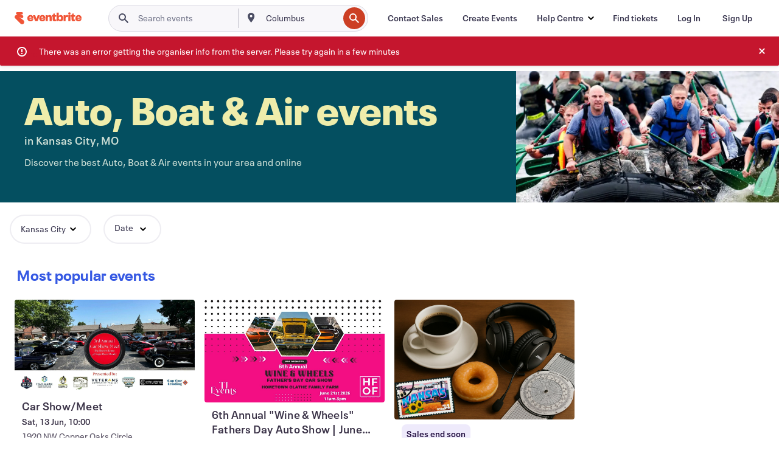

--- FILE ---
content_type: text/html
request_url: https://www.eventbrite.dk/b/mo--kansas-city/auto-boat-and-air/
body_size: 30908
content:







<!DOCTYPE html>
    <html xmlns="http://www.w3.org/1999/xhtml" xmlns:fb="http://ogp.me/ns/fb#" lang="en-dk" translate="no">

    <head>
        <title>
    Auto, Boat &amp; Air Events in Kansas City, MO - Mechanical Thrills | Eventbrite
</title>

        <meta charset="utf-8" />
        <meta http-equiv="X-UA-Compatible" content="IE=edge,chrome=1">
        <meta http-equiv="Content-Language" content="en" />

        <link rel="preconnect" href="https://cdn.evbstatic.com" />
        <link rel="dns-prefetch" href="https://cdn.evbstatic.com" />

        <link rel="preconnect" href="https://img.evbuc.com" />
        <link rel="dns-prefetch" href="https://img.evbuc.com" />

        <link rel="preconnect" href="https://cdntranscend.eventbrite.com" />
        <link rel="dns-prefetch" href="https://cdntranscend.eventbrite.com" />
        <link rel="preconnect" href="https://synctranscend.eventbrite.com" />
        <link rel="dns-prefetch" href="https://synctranscend.eventbrite.com" />

        <link rel="preconnect" href="https://cdn.branch.io" />
        <link rel="dns-prefetch" href="https://cdn.branch.io" />

        <link rel="preconnect" href="https://www.googletagmanager.com" />
        <link rel="dns-prefetch" href="https://www.googletagmanager.com" />

        

    <link rel="icon" type="image/png" href="https://cdn.evbstatic.com/s3-build/prod/21198694032-rc2026-01-21_20.04-py27-57288e4/django/images/favicons/favicon-32x32.png" sizes="32x32">
    <link rel="icon" type="image/png" href="https://cdn.evbstatic.com/s3-build/prod/21198694032-rc2026-01-21_20.04-py27-57288e4/django/images/favicons/favicon-194x194.png" sizes="194x194">
    <link rel="icon" type="image/png" href="https://cdn.evbstatic.com/s3-build/prod/21198694032-rc2026-01-21_20.04-py27-57288e4/django/images/favicons/favicon-96x96.png" sizes="96x96">
    <link rel="icon" type="image/png" href="https://cdn.evbstatic.com/s3-build/prod/21198694032-rc2026-01-21_20.04-py27-57288e4/django/images/favicons/android-chrome-192x192.png" sizes="192x192">
    <link rel="icon" type="image/png" href="https://cdn.evbstatic.com/s3-build/prod/21198694032-rc2026-01-21_20.04-py27-57288e4/django/images/favicons/favicon-16x16.png" sizes="16x16">
    <link rel="shortcut icon" href="https://cdn.evbstatic.com/s3-build/prod/21198694032-rc2026-01-21_20.04-py27-57288e4/django/images/favicons/favicon.ico">

<link rel="mask-icon" href="https://cdn.evbstatic.com/s3-build/prod/21198694032-rc2026-01-21_20.04-py27-57288e4/django/images/favicons/safari-pinned-tab.svg" color="#f6682f">
<meta name="apple-mobile-web-app-title" content="Eventbrite">
<meta name="application-name" content="Eventbrite">
<meta name="msapplication-TileColor" content="#f6682f">
<meta name="msapplication-TileImage" content="https://cdn.evbstatic.com/s3-build/prod/21198694032-rc2026-01-21_20.04-py27-57288e4/django/images/favicons/mstile-144x144.png">
<meta name="theme-color" content="#f6682f">

        <link rel="apple-touch-icon" href="https://cdn.evbstatic.com/s3-build/prod/21198694032-rc2026-01-21_20.04-py27-57288e4/django/images/touch_icons/apple-touch-icon-180x180.png">


        
    <link rel="manifest" href="https://cdn.evbstatic.com/s3-build/prod/21198694032-rc2026-01-21_20.04-py27-57288e4/django/images/favicons/manifest.webmanifest">


        <meta name="y_key" content="d92e23811007b438">
        <meta name="msvalidate.01" content="A9AB07B7E430E4608E0BC57AFA5004AA" />

        
    
        <meta property="fb:app_id" content="28218816837"/>
    
    <meta property="og:site_name" content="Eventbrite"/>
        <meta property="og:image" content="https://cdn.evbstatic.com/s3-build/prod/21198694032-rc2026-01-21_20.04-py27-57288e4/django/images/logos/eb_orange_on_white_1200x630.png"/>
        <meta property="og:image:width" content="1200" />
        <meta property="og:image:height" content="1200" />
    <meta property="og:title" content="Auto, Boat &amp; Air Events in Kansas City, MO - Mechanical Thrills | Eventbrite" />
        <meta property="og:description" content="Looking for auto, boat &amp; air events in Kansas City? Whether you&#39;re a local, new in town, or just passing through, you&#39;ll be sure to find something on Eventbrite that piques your interest." />
    <meta property="og:url" content="https://www.eventbrite.dk/b/mo--kansas-city/auto-boat-and-air/"/>

        <meta property="og:type" content="website" />
    <!--The default time to live is 7 days, we are bumping to 9 days to test if this reduces crawler traffic,
    documented in ticket EB-85484-->
    <meta property="og:ttl" content="777600">


    
    <meta name="twitter:card" content="summary_large_image" />
    <meta name="twitter:site" content="@eventbrite" />
    <meta name="twitter:title" content="Auto, Boat &amp; Air Events in Kansas City, MO - Mechanical Thrills | Eventbrite" />
        <meta name="twitter:description" content="Looking for auto, boat &amp; air events in Kansas City? Whether you&#39;re a local, new in town, or just passing through, you&#39;ll be sure to find something on Eventbrite that piques your interest." />




        


        


        
        

        <link rel="preconnect" href="https://cdn.evbstatic.com/s3-build/fe/build/discover--10.8.4--eds-4.3.143.css" /><link  rel="stylesheet" type="text/css" href="https://cdn.evbstatic.com/s3-build/fe/build/discover--10.8.4--eds-4.3.143.css" />
<link rel="preconnect" href="https://cdn.evbstatic.com/s3-build/fe/dist/fonts/1.0.1/styles/fonts.css" /><link  rel="stylesheet" type="text/css" href="https://cdn.evbstatic.com/s3-build/fe/dist/fonts/1.0.1/styles/fonts.css" />
<link rel="preconnect" href="https://cdn.evbstatic.com/s3-build/fe/dist/fonts-extended/1.0.1/styles/fonts-extended.css" /><link  rel="stylesheet" type="text/css" href="https://cdn.evbstatic.com/s3-build/fe/dist/fonts-extended/1.0.1/styles/fonts-extended.css" />
        <link data-chunk="discover" rel="stylesheet" href="https://cdn.evbstatic.com/s3-build/fe/build/discover.2b1d2d47fd54c9e5f643.css">
<link data-chunk="categoryBrowse" rel="stylesheet" href="https://cdn.evbstatic.com/s3-build/fe/build/4197.566a062242fffe530fb4.css">
<link data-chunk="categoryBrowse" rel="stylesheet" href="https://cdn.evbstatic.com/s3-build/fe/build/8297.58b6d0672d9c37c86d78.css">
<link data-chunk="categoryBrowse" rel="stylesheet" href="https://cdn.evbstatic.com/s3-build/fe/build/6111.594da311d93a4555d7f7.css">
<link data-chunk="categoryBrowse" rel="stylesheet" href="https://cdn.evbstatic.com/s3-build/fe/build/259.229d7142c3e8d8b3a09e.css">
<link data-chunk="categoryBrowse" rel="stylesheet" href="https://cdn.evbstatic.com/s3-build/fe/build/6709.53b29a60bcf2f51d4499.css">
<link data-chunk="containers-CategoryBrowseHeaderContainer" rel="stylesheet" href="https://cdn.evbstatic.com/s3-build/fe/build/635.1bc229df2e59460db4f2.css">

        






<script>
    /*global document, window */

var checkoutExternalUrls = [
    '/checkout-external',
    '/tickets-external',
    '/signin/checkout',
];

window.EB = window.EB || {};

window.EB.TranscendConsent = (function () {
    return {
        shouldDisableTranscend: function () {
            if(this.isEmbeddableContent()){
                return true;
            }
            try {
                return this.isCheckoutOrIframe();
            } catch (e) {
                return true;
            }
        },
        isEmbeddableContent: function () {
            return this.isEmbeddableStructuredContent();
        },
        isEmbeddableStructuredContent: function () {
            var structuredContenEmbeddableUrls = [
                '/structured_content/widgets',
            ];
            if(structuredContenEmbeddableUrls.find(function(url){
                return window.location.pathname.indexOf(url) !== -1;
            })){
                return true;
            }
            return false;
        },
        isCheckoutOrIframe: function () {
            return (
                checkoutExternalUrls.indexOf(window.location.pathname) >= 0 ||
                this.isInsideIframe()
            );
        },
        isInsideIframe: function () {
            try {
                return window.self !== window.top;
            } catch (e) {
                return true;
            }
        },
        isNonTld: function () {
            try {
                return !['evbdev', 'evbqa', 'eventbrite'].find(
                    (env) => window.parent.location.hostname.indexOf(env) >= 0,
                );
            } catch (e) {
                return true;
            }
        },
        isInsideNonTldIframe: function () {
            return this.isInsideIframe() && this.isNonTld();
        },
    };
})();

</script>

<script type="text/javascript">
    // Define dataLayer and the gtag function.
    window.dataLayer = window.dataLayer || [];
    if (typeof gtag !== 'function') function gtag(){ dataLayer.push(arguments); }
    gtag('set', 'developer_id.dOGRkZj', true);

    // Passing ad click, client ID, and session ID information in URLs
    gtag('set', 'url_passthrough', true);
    
</script>

<!-- Transcend Consent Airgap Code-->
    <script
        data-cfasync="false"
        src="https://cdntranscend.eventbrite.com/cm/f2747157-cf59-4ef1-8703-018defe51764/airgap.js"
        data-sync-endpoint="https://synctranscend.eventbrite.com/consent-manager/f2747157-cf59-4ef1-8703-018defe51764"
        data-ui-z-index="550"
        data-tracker-overrides="[...] GoogleConsentMode:security_storage=Essential"
        data-protect-realms="self"
        data-ui-shadow-root="open"
        data-locale="en"
        data-local-sync="allow-network-observable"
></script>
<!-- END Transcend Consent Airgap Code -->


        

<script>
    const regimes = window.airgap && window.airgap.getRegimes ? window.airgap.getRegimes() : null;
    const defaultRegime = regimes ? regimes.values().next().value : "CPRA";
    console.log("Regime detected is "+ defaultRegime + ", loading transcend via core")
    
    if (!EB.TranscendConsent.shouldDisableTranscend()) {
      try{
        // Add the event listener
        window.airgap.addEventListener(
          'sync',
          () => {
            console.log("Sync done: Show banner")
            window.transcend.ready((transcend) => {
              transcend.autoShowConsentManager();
            })
          },
          { once: true } // we only want this to run on initial sync
        );
      }catch(error) {
        console.error("Failed to sync and load the banner")
      }  
    } else {
            console.log("Do not show banner")
    }
    dataLayer.push({ event: "transcendLoaded" });
</script>

        
    

        <script type="text/javascript">
        //<![CDATA[
        (function() {
            var ga = document.createElement('script'); ga.type = 'text/javascript'; ga.defer = true;
            ga.src = ('https:' == document.location.protocol ? 'https://ssl' : 'http://www') + '.google-analytics.com/ga.js';
            var s = document.getElementsByTagName('script')[0]; s.parentNode.insertBefore(ga, s);
        })();

        var _gaq = _gaq || [];
        //]]>
        </script>
        <script>
            (function(i,s,o,g,r,a,m){i['GoogleAnalyticsObject']=r;i[r]=i[r]||function(){
                (i[r].q=i[r].q||[]).push(arguments)},i[r].l=1*new Date();a=s.createElement(o),
                m=s.getElementsByTagName(o)[0];a.async=1;a.src=g;m.parentNode.insertBefore(a,m)
            })(window,document,'script','//www.google-analytics.com/analytics.js','ga');

            ga('create', 'UA-141520-1', {'allowLinker': true, 'cookieFlags': 'SameSite=None; Secure' }, 'auto');



            ga('set', 'forceSSL', true);
        </script>


        
    
        <!-- Google Tag Manager - Eventbrite - Main container-->
            <script type="text/javascript">
                window.dataLayer = window.dataLayer || [];
                dataLayer.push({
                    'dfaPartnerID': 'dfa_partner_id_not_set',
                    'publicUserID': ''
                });
                
        (function(w,d,s,l,i){w[l]=w[l]||[];w[l].push({'gtm.start':
        new Date().getTime(),event:'gtm.js'});var f=d.getElementsByTagName(s)[0],
        j=d.createElement(s),dl=l!='dataLayer'?'&l='+l:'';j.async=true;j.src=
        'https://www.googletagmanager.com/gtm.js?id='+i+dl;f.parentNode.insertBefore(j,f);
        })(window,document,'script','dataLayer','GTM-5P8FXJ');
        
            </script>
        <!-- End Google Tag Manager -->


        
    




        

<script type="text/javascript">

    var customActions = {
        SaveClicked: 'save_event',
    };
    var branchMedatata = { metadata : {} };
    //Adding user authenticated metatag

    (function(b,r,a,n,c,h,_,s,d,k){if(!b[n]||!b[n]._q){for(;s<_.length;)c(h,_[s++]);d=r.createElement(a);d.defer=1;d.src="https://cdn.branch.io/branch-latest.min.js";k=r.getElementsByTagName(a)[0];k.parentNode.insertBefore(d,k);b[n]=h}})(window,document,"script","branch",function(b,r){b[r]=function(){b._q.push([r,arguments])}},{_q:[],_v:1},"addListener applyCode autoAppIndex banner closeBanner closeJourney creditHistory credits data deepview deepviewCta first getCode init link logout redeem referrals removeListener sendSMS setBranchViewData setIdentity track validateCode trackCommerceEvent logEvent disableTracking".split(" "), 0);
        branch.init('key_live_epYrpbv3NngOvWj47OM81jmgCFkeYUlx' , branchMedatata, function(err, data) {branch.addListener(branchListener);});
        
    function branchListener(eventName, data) {

        var eventsToTrack = [
            'didShowJourney',
            'didClickJourneyCTA',
            'didClickJourneyClose',
        ]; // List of events to track

        if (eventName && data && data.journey_link_data && eventsToTrack.includes(eventName)){
            var journeyName = data.journey_link_data.journey_name + ' - ' + data.journey_link_data.view_name +' - ' + data.journey_link_data.journey_id;
            trackEventBranchIO(eventName, journeyName);    
        }
    }

    function trackEventBranchIO(eventName, journeyName){

        if(window && window.dataLayer){
            window.dataLayer.push({ 
            eventName, eventData: { journeyName }, 
            // Required:
            event: "track", 
            sendToHeap: true 
            });
        
        };
    }

    function addBranchIOMetatags(
        name,
        content,
        extraData = null,
    ){
        
        var metadata = {
            [name]: content,
            custom_action: customActions[name] ? customActions[name] : name,
        };

        //Keep userAuthenticated metadata

        //Adding metadata
        addMetadata(metadata);

        //Add extra data
        extraData && addMetadata(extraData);

        branch.track('pageview');        
    }   
    
   function addMetadata(branchData){
        if (document) {
            Object.entries(branchData).forEach(([key, value]) => {
                const meta = document.createElement('meta');
                meta.content = value;
                meta.name = 'branch:deeplink:' + key;
                document.head.appendChild(meta);
            });
        }
    }
</script>


        
            
    





<meta name="robots" content="noindex, nofollow, " />

    
    <meta name="description" content="Looking for auto, boat &amp; air events in Kansas City? Whether you&#39;re a local, new in town, or just passing through, you&#39;ll be sure to find something on Eventbrite that piques your interest." />
        <meta name="viewport" content="initial-scale=1, width=device-width">

        

        
                
        
    </head>

    

    <body class="">
        
    
        <noscript>
            <iframe src="https://www.googletagmanager.com/ns.html?id=GTM-5P8FXJ"
            height="0" width="0" style="display:none;visibility:hidden"></iframe>
        </noscript>


        
    <div class="eds-g-grid eds-l-mar-top-2 eds-l-mar-bot-2 eds-hide" id="unsupported-browser-alert">
    <div class="eds-g-cell eds-g-cell-1-1">
        <div class="eds-notification-bar eds-notification-bar--warning">
            <span>
                Your version of Internet Explorer is not longer supported. Please <a href="/support/articles/en_US/Troubleshooting/how-to-troubleshoot-internet-browser-issues" target="_blank">upgrade your browser</a>.
            </span>
        </div>
    </div>
</div>
<script type='text/javascript'>
	function isItIE() {
	  user_agent = navigator.userAgent;
	  var is_it_ie = user_agent.indexOf("MSIE ") > -1 || user_agent.indexOf("Trident/") > -1;
	  return is_it_ie;
	}
	if (isItIE()){
        var alert = document.getElementById('unsupported-browser-alert');
        var newClasses = alert.className.split('eds-hide').join('');
        alert.className = newClasses;
	}
</script>


        
            <div id="root"><div class="eds-structure eds-structure--min-height" data-spec="eds-structure"><div class="eds-structure__header"><header class="GlobalNav-module__main___jfEt2 GlobalNav-module__withSearchDropdown___GARO5"><nav aria-label="Main Navigation" data-testid="global-nav" class="GlobalNav-module__navContainer___3so1o"><div class="GlobalNav-module__navWrapper___1bK0r"><div class="GlobalNav-module__mobileNavTopSection___3piCz"><div class="GlobalNav-module__logo___1m77E" tabindex="-1"><a href="https://www.eventbrite.dk/" aria-label="Home" style="background-color:transparent" class="Logo-module__desktop___34U8a" tabindex="0" data-heap-id="seo-global-nav-logo-desktop-click"><i class="eds-vector-image eds-brand--small eds-vector-image--ui-orange eds-vector-image--block eds-vector-image-size--reset" title="Eventbrite" data-spec="icon" data-testid="icon" style="height:auto;width:110px"><svg id="logo-wordmark-brand_svg__Layer_1" x="0" y="0" viewBox="0 0 2300 400.8" xml:space="preserve"><style>
        .logo-wordmark-brand_svg__st3{fill:#221d19}
    </style><g><g><path class="logo-wordmark-brand_svg__st3" d="M794 99.5l-43.2 123H749l-43.1-123h-75.6l73.8 198h85.8l73.8-198zM1204.1 94.1c-29.8 0-53.4 13.3-64 35.1V99.5h-72v198.1h72v-97.3c0-29.8 9.8-49.3 34.2-49.3 21.8 0 29.4 14.2 29.4 41.3v105.2h72V173.2c0-41.3-17.4-79.1-71.6-79.1zM1753.1 134.6V99.5h-72v198.1h72V207c0-33.3 16.5-47.7 43.1-47.7 13.8 0 28.9 2.7 38.7 8.5v-68c-4.9-4-15.6-7.6-27.6-7.6-26.2 0-47.1 20.2-54.2 42.4zM1846.9 99.5h72v198.1h-72z"></path><circle class="logo-wordmark-brand_svg__st3" cx="1882.9" cy="44.9" r="40.7"></circle><path class="logo-wordmark-brand_svg__st3" d="M2028.9 221.5v-72.4h51.6V99.4h-51.6V44.8h-43.2c0 30.2-24.5 54.6-54.7 54.6v49.7h26.7v93.2c0 46.7 31.5 60.4 64.9 60.4 27.1 0 44.4-6.7 59.6-17.8v-46.6c-12 4.9-21.8 6.7-30.6 6.7-14.7.1-22.7-6.6-22.7-23.5zM1402 245.1s-.1 0 0 0h-.2c-14.6 0-22.5-6.7-22.5-23.5v-72.4h51.6V99.4h-51.6V44.8h-43.2c0 30.2-24.5 54.6-54.7 54.6h-.1v49.7h26.7v93.2c0 46.7 31.5 60.4 64.9 60.4 27.1 0 44.4-6.7 59.6-17.8v-46.6c-11.9 4.9-21.7 6.8-30.5 6.8zM1402 245.1h-.1.1c-.1 0 0 0 0 0zM543.9 94.2c-61.7 0-107.9 44.9-107.9 107.5 0 63.1 45.3 101.3 108.8 101.3 57.7 0 92.2-30.1 100.4-76h-59.1c-6.7 15.5-19.1 22.2-38.6 22.2-21.8 0-39.5-11.5-41.3-36h139v-20c-.1-53.7-35.2-99-101.3-99zM507 178.6c2.7-18.7 12.9-32.9 36-32.9 21.3 0 32.9 15.1 33.8 32.9H507zM954.1 94.2c-61.7 0-107.9 44.9-107.9 107.5 0 63.1 45.3 101.3 108.8 101.3 57.7 0 92.2-30.1 100.4-76h-59.1c-6.7 15.5-19.1 22.2-38.6 22.2-21.8 0-39.5-11.5-41.3-36h139v-20c0-53.7-35.1-99-101.3-99zm-36.9 84.4c2.7-18.7 12.9-32.9 36-32.9 21.3 0 32.9 15.1 33.8 32.9h-69.8zM2300 193.2c0-53.7-35.1-99-101.3-99-61.7 0-107.9 44.9-107.9 107.5 0 63.1 45.3 101.3 108.8 101.3 57.7 0 92.2-30.1 100.4-76h-59.1c-6.7 15.5-19.1 22.2-38.6 22.2-21.8 0-39.5-11.5-41.3-36h139v-20zm-138.1-14.6c2.7-18.7 12.9-32.9 36-32.9 21.3 0 32.9 15.1 33.8 32.9h-69.8zM1582 93.8c-33.3 0-55.6 16-65.4 39.6v-116h-72v280.1h55.6l12.4-34.2c11.1 24 36 39.6 68 39.6 59.6 0 89.4-45.8 89.4-104.5 0-58.4-29.8-104.6-88-104.6zm-25.3 153.4c-24.5 0-40-18.7-40-47.6V197c0-28.5 15.6-47.1 40-47.1 28 0 40.9 20 40.9 48.5 0 28.8-12.9 48.8-40.9 48.8z"></path></g><path class="logo-wordmark-brand_svg__st3" d="M302.8 269L170.1 165.6c-2.2-1.7.1-5.1 2.5-3.7l51.8 29c23.5 13.2 53.2 5.5 67.4-17.3 15-24.1 7.1-55.8-17.5-70l-76-43.9c-2.4-1.4-.6-5.1 2-4l34.9 14c.1 0 .9.3 1.2.4 3.7 1.3 7.7 2 11.8 2 18.9 0 34.5-15 35.8-32.8C285.7 16.1 268.1 0 247 0H85.6C64.9 0 47.4 16.9 47.7 37.6c.1 11 5.1 20.8 12.8 27.5 5.8 5.1 25.4 20.7 34.7 28.2 1.7 1.3.7 4-1.4 4H61.5C27.5 97.5 0 125.1 0 159.1c0 17.2 7 32.7 18.4 44l187.1 177.8c13.2 12.3 31 19.9 50.5 19.9 41 0 74.2-33.2 74.2-74.2-.1-23.2-10.7-44-27.4-57.6z"></path></g></svg><span class="eds-is-hidden-accessible">Eventbrite</span></i></a><a href="https://www.eventbrite.dk/" aria-label="Home" style="background-color:transparent" class="Logo-module__mobile___2HSZd" tabindex="0" data-heap-id="seo-global-nav-logo-mobile-click"><i class="eds-vector-image eds-brand--small eds-vector-image--ui-orange eds-vector-image--block eds-vector-image-size--reset" title="Eventbrite" data-spec="icon" data-testid="icon" style="height:24px;width:24px"><svg id="logo-e-brand_svg__Layer_1" x="0" y="0" viewBox="0 0 1000 1213.9" xml:space="preserve"><style></style><g><path d="M917 814.9L515.3 501.7c-6.7-5.1.2-15.4 7.5-11.3l156.9 87.9c71.1 39.9 161 16.8 204.1-52.4 45.4-73 21.4-169.1-53.2-212.2L600.4 180.6c-7.3-4.3-1.9-15.3 6-12.2l105.8 42.3c.2.1 2.7 1 3.7 1.3 11.2 3.9 23.3 6.1 35.9 6.1 57.4 0 104.5-45.4 108.6-99.4C865.5 48.9 812 0 748.2 0h-489c-62.8 0-115.5 51.3-114.7 113.9.4 33.3 15.3 63 38.7 83.4 17.6 15.3 76.9 62.8 105.1 85.3 5 4 2.2 12.1-4.3 12.1h-97.9C83.2 295.3 0 378.9 0 482c0 52.1 21.3 99.2 55.6 133.1l566.6 538.5c40.1 37.4 93.9 60.3 153.1 60.3 124.1 0 224.7-100.6 224.7-224.7 0-70.3-32.4-133.1-83-174.3z" fill="#221d19"></path></g></svg><span class="eds-is-hidden-accessible">Eventbrite</span></i></a></div><div class="GlobalNav-module__mobileNavLinks___3XK3A"><ul class="GlobalNav-module__mobileNavLinkContainer___2IozU"><li class="GlobalNav-module__mobileNavListLink___3VHlx"><a class="NavLink-module__main___3_J-1 GlobalNav-module__mobileLogin___3ohFw" href="https://www.eventbrite.dk/signin/signup/?referrer=%2Fmytickets" data-testid="navLink" aria-label="Find tickets" data-heap-id="seo-global-nav-link-find-my-tickets-click"><span aria-label="Find tickets">Find tickets</span></a></li><li class="GlobalNav-module__mobileNavListLink___3VHlx"><a class="NavLink-module__main___3_J-1 GlobalNav-module__mobileLogin___3ohFw" href="https://www.eventbrite.dk/signin/?referrer=%2Fb%2Fmo--kansas-city%2Fauto-boat-and-air%2F" data-testid="navLink" aria-label="Log In" data-heap-id="seo-global-nav-link-login-click" rel="nofollow"><span aria-label="Log In">Log In</span></a></li><li class="GlobalNav-module__mobileNavListLink___3VHlx"><a class="NavLink-module__main___3_J-1 GlobalNav-module__mobileSignup___1625C" href="https://www.eventbrite.dk/signin/signup/?referrer=%2Fb%2Fmo--kansas-city%2Fauto-boat-and-air%2F" data-testid="navLink" aria-label="Sign Up" data-heap-id="seo-global-nav-link-signup-click" rel="nofollow"><span aria-label="Sign Up">Sign Up</span></a></li><li data-heap-id="seo-global-nav-dropdown-mobile-click" class="MobileDropdown-module__mobileDropdown___1-DuJ" tabindex="0"><i class="Icon_root__1kdkz Icon_icon-small__1kdkz" aria-hidden="true"><svg xmlns="http://www.w3.org/2000/svg" width="24" height="24" fill="#3A3247" viewBox="0 0 24 24"><path d="M20 5H4v2h16zM4 11h16v2H4zm0 6h16v2H4z" clip-rule="evenodd"></path></svg></i><i class="Icon_root__1kdkz Icon_icon-small__1kdkz" aria-hidden="true"><svg xmlns="http://www.w3.org/2000/svg" width="24" height="24" fill="#3A3247" viewBox="0 0 24 24"><path d="m13.4 12 3.5-3.5-1.4-1.4-3.5 3.5-3.5-3.5-1.4 1.4 3.5 3.5-3.5 3.5 1.4 1.4 3.5-3.5 3.5 3.5 1.4-1.4z"></path></svg></i><ul class="Dropdown-module__dropdown___3wMWo" aria-label="submenu" data-testid="global-nav-dropdown"><li data-testid="link-container__level1" class="Dropdown-module__navLinkContainer___IFjfQ"><a class="NavLink-module__main___3_J-1 nav-link__dropdown nav-link__dropdpown__level1" href="https://www.eventbrite.dk/d/local/events/" data-testid="navLink" aria-label="Find Events" data-heap-id="seo-global-nav-link-find-events-click"><span data-testid="navLink-icon" class=""><i class="Icon_root__1kdkz Icon_icon-small__1kdkz" aria-hidden="true"><i class="Icon_root__1kdkz Icon_icon-small__1kdkz" aria-hidden="true"><svg xmlns="http://www.w3.org/2000/svg" width="24" height="24" fill="#3A3247" viewBox="0 0 24 24"><path d="M10 13h4v-2h-4zm6 5h-.413c-.603-1.437-1.833-2.424-3.587-2.424S9.016 16.563 8.413 18H8V6h.413C9.016 7.437 10.246 8.424 12 8.424S14.984 7.437 15.587 6H16zM14 4s0 2.424-2 2.424S10 4 10 4H6v16h4s0-2.424 2-2.424S14 20 14 20h4V4z" clip-rule="evenodd"></path></svg></i></i></span><span aria-label="Find Events">Find Events</span></a></li><li class="NestedDropdownItem-module__nestedDropdownTrigger___3e99X" tabindex="-1"><span data-heap-id="seo-global-nav-dropdown-create-events-click" class="NestedDropdownItem-module__titleContainer___28qcS" tabindex="0"><span class="NestedDropdownItem-module__iconContainer___1eN6Z"><i class="eds-vector-image eds-icon--small" data-spec="icon" data-testid="icon" aria-hidden="true"><i class="Icon_root__1kdkz Icon_icon-small__1kdkz" aria-hidden="true"><svg xmlns="http://www.w3.org/2000/svg" width="24" height="24" fill="#3A3247" viewBox="0 0 24 24"><path d="M17 6.5v-2h-2v2H9v-2H7v2H5v13h14v-13zm0 11H7v-7h10v8z" clip-rule="evenodd"></path></svg></i></i></span><span>Create Events</span><span class="NestedDropdownItem-module__arrowIcons___2NwH6"><i class="eds-vector-image eds-icon--small" data-spec="icon" data-testid="icon" aria-hidden="true"><svg id="chevron-up-chunky_svg__eds-icon--chevron-up-chunky_svg" x="0" y="0" viewBox="0 0 24 24" xml:space="preserve"><path id="chevron-up-chunky_svg__eds-icon--chevron-up-chunky_base" fill-rule="evenodd" clip-rule="evenodd" d="M17 13.8l-5-5-5 5 1.4 1.4 3.6-3.6 3.6 3.6z"></path></svg></i><i class="eds-vector-image eds-icon--small" data-spec="icon" data-testid="icon" aria-hidden="true"><svg id="chevron-down-chunky_svg__eds-icon--chevron-down-chunky_svg" x="0" y="0" viewBox="0 0 24 24" xml:space="preserve"><path id="chevron-down-chunky_svg__eds-icon--chevron-down-chunky_base" fill-rule="evenodd" clip-rule="evenodd" d="M7 10.2l5 5 5-5-1.4-1.4-3.6 3.6-3.6-3.6z"></path></svg></i></span></span><ul class="NestedDropdownItem-module__submenu___3TV4u" aria-label="submenu"><li data-heap-id="seo-global-nav-dropdown-solutions-click" tabindex="0" class="SecondaryDropdown-module__secondaryDropdownTrigger___2tgnG" data-globalnav-text="Solutions"><span class="SecondaryDropdown-module__titleContainer___2j-cS"><span>Solutions</span><span class="SecondaryDropdown-module__iconContainer___14tna"><i class="eds-vector-image eds-icon--small" data-spec="icon" data-testid="icon" aria-hidden="true"><svg id="chevron-right-chunky_svg__eds-icon--chevron-right-chunky_svg" x="0" y="0" viewBox="0 0 24 24" xml:space="preserve"><path id="chevron-right-chunky_svg__eds-icon--chevron-right-chunky_base" fill-rule="evenodd" clip-rule="evenodd" d="M10.2 17l5-5-5-5-1.4 1.4 3.6 3.6-3.6 3.6z"></path></svg></i></span></span><ul class="SecondaryDropdown-module__secondaryDropdown___3kH0U"><button tabindex="0"><svg id="chevron-left-chunky_svg__eds-icon--chevron-left-chunky_svg" x="0" y="0" viewBox="0 0 24 24" xml:space="preserve"><path id="chevron-left-chunky_svg__eds-icon--chevron-left-chunky_base" fill-rule="evenodd" clip-rule="evenodd" d="M13.8 7l-5 5 5 5 1.4-1.4-3.6-3.6 3.6-3.6z"></path></svg>Solutions</button><li class="SecondaryDropdown-module__navLinkContainer___1UKfq"><a class="NavLink-module__main___3_J-1 nav-link__dropdown" href="https://www.eventbrite.dk/l/sell-tickets/" data-testid="navLink" aria-label="Event Ticketing" data-heap-id="seo-global-nav-link-event-ticketing-click"><span aria-label="Event Ticketing">Event Ticketing</span></a></li><li class="SecondaryDropdown-module__navLinkContainer___1UKfq"><a class="NavLink-module__main___3_J-1 nav-link__dropdown" href="https://www.eventbrite.dk/organizer/features/event-marketing-platform/" data-testid="navLink" aria-label="Event Marketing Platform" data-heap-id="seo-global-nav-link-marketing-suite-click"><span aria-label="Event Marketing Platform">Event Marketing Platform</span></a></li><li class="SecondaryDropdown-module__navLinkContainer___1UKfq"><a class="NavLink-module__main___3_J-1 nav-link__dropdown" href="https://www.eventbrite.dk/l/eventbrite-ads/" data-testid="navLink" aria-label="Eventbrite Ads" data-heap-id="seo-global-nav-link-eventbrite-ads-click"><span aria-label="Eventbrite Ads">Eventbrite Ads</span></a></li><li class="SecondaryDropdown-module__navLinkContainer___1UKfq"><a class="NavLink-module__main___3_J-1 nav-link__dropdown" href="https://www.eventbrite.dk/l/event-payment/" data-testid="navLink" aria-label="Payments" data-heap-id="seo-global-nav-link-payments-click"><span aria-label="Payments">Payments</span></a></li></ul></li><li data-heap-id="seo-global-nav-dropdown-industry-click" tabindex="0" class="SecondaryDropdown-module__secondaryDropdownTrigger___2tgnG" data-globalnav-text="Industry"><span class="SecondaryDropdown-module__titleContainer___2j-cS"><span>Industry</span><span class="SecondaryDropdown-module__iconContainer___14tna"><i class="eds-vector-image eds-icon--small" data-spec="icon" data-testid="icon" aria-hidden="true"><svg id="chevron-right-chunky_svg__eds-icon--chevron-right-chunky_svg" x="0" y="0" viewBox="0 0 24 24" xml:space="preserve"><path id="chevron-right-chunky_svg__eds-icon--chevron-right-chunky_base" fill-rule="evenodd" clip-rule="evenodd" d="M10.2 17l5-5-5-5-1.4 1.4 3.6 3.6-3.6 3.6z"></path></svg></i></span></span><ul class="SecondaryDropdown-module__secondaryDropdown___3kH0U"><button tabindex="0"><svg id="chevron-left-chunky_svg__eds-icon--chevron-left-chunky_svg" x="0" y="0" viewBox="0 0 24 24" xml:space="preserve"><path id="chevron-left-chunky_svg__eds-icon--chevron-left-chunky_base" fill-rule="evenodd" clip-rule="evenodd" d="M13.8 7l-5 5 5 5 1.4-1.4-3.6-3.6 3.6-3.6z"></path></svg>Industry</button><li class="SecondaryDropdown-module__navLinkContainer___1UKfq"><a class="NavLink-module__main___3_J-1 nav-link__dropdown" href="https://www.eventbrite.dk/l/music/" data-testid="navLink" aria-label="Music" data-heap-id="seo-global-nav-link-music-click"><span aria-label="Music">Music</span></a></li><li class="SecondaryDropdown-module__navLinkContainer___1UKfq"><a class="NavLink-module__main___3_J-1 nav-link__dropdown" href="https://www.eventbrite.dk/organizer/event-industry/food-drink-event-ticketing/" data-testid="navLink" aria-label="Food &amp; Beverage" data-heap-id="seo-global-nav-link-food-&amp;-beverage-click"><span aria-label="Food &amp; Beverage">Food &amp; Beverage</span></a></li><li class="SecondaryDropdown-module__navLinkContainer___1UKfq"><a class="NavLink-module__main___3_J-1 nav-link__dropdown" href="https://www.eventbrite.dk/organizer/event-industry/performing-arts/" data-testid="navLink" aria-label="Performing Arts" data-heap-id="seo-global-nav-link-performing-arts-click"><span aria-label="Performing Arts">Performing Arts</span></a></li><li class="SecondaryDropdown-module__navLinkContainer___1UKfq"><a class="NavLink-module__main___3_J-1 nav-link__dropdown" href="https://www.eventbrite.dk/l/npo/" data-testid="navLink" aria-label="Charity &amp; Causes" data-heap-id="seo-global-nav-link-charity-&amp;-causes-click"><span aria-label="Charity &amp; Causes">Charity &amp; Causes</span></a></li><li class="SecondaryDropdown-module__navLinkContainer___1UKfq"><a class="NavLink-module__main___3_J-1 nav-link__dropdown" href="https://www.eventbrite.dk/organizer/event-format/host-retail-events/" data-testid="navLink" aria-label="Retail" data-heap-id="seo-global-nav-link-retail-click"><span aria-label="Retail">Retail</span></a></li></ul></li><li data-heap-id="seo-global-nav-dropdown-event-types-click" tabindex="0" class="SecondaryDropdown-module__secondaryDropdownTrigger___2tgnG" data-globalnav-text="Event Types"><span class="SecondaryDropdown-module__titleContainer___2j-cS"><span>Event Types</span><span class="SecondaryDropdown-module__iconContainer___14tna"><i class="eds-vector-image eds-icon--small" data-spec="icon" data-testid="icon" aria-hidden="true"><svg id="chevron-right-chunky_svg__eds-icon--chevron-right-chunky_svg" x="0" y="0" viewBox="0 0 24 24" xml:space="preserve"><path id="chevron-right-chunky_svg__eds-icon--chevron-right-chunky_base" fill-rule="evenodd" clip-rule="evenodd" d="M10.2 17l5-5-5-5-1.4 1.4 3.6 3.6-3.6 3.6z"></path></svg></i></span></span><ul class="SecondaryDropdown-module__secondaryDropdown___3kH0U"><button tabindex="0"><svg id="chevron-left-chunky_svg__eds-icon--chevron-left-chunky_svg" x="0" y="0" viewBox="0 0 24 24" xml:space="preserve"><path id="chevron-left-chunky_svg__eds-icon--chevron-left-chunky_base" fill-rule="evenodd" clip-rule="evenodd" d="M13.8 7l-5 5 5 5 1.4-1.4-3.6-3.6 3.6-3.6z"></path></svg>Event Types</button><li class="SecondaryDropdown-module__navLinkContainer___1UKfq"><a class="NavLink-module__main___3_J-1 nav-link__dropdown" href="https://www.eventbrite.dk/organizer/event-type/music-venues/" data-testid="navLink" aria-label="Concerts" data-heap-id="seo-global-nav-link-concerts-click"><span aria-label="Concerts">Concerts</span></a></li><li class="SecondaryDropdown-module__navLinkContainer___1UKfq"><a class="NavLink-module__main___3_J-1 nav-link__dropdown" href="https://www.eventbrite.dk/organizer/event-type/create-a-workshop/" data-testid="navLink" aria-label="Classes &amp; Workshops" data-heap-id="seo-global-nav-link-classes-&amp;-workshops-click"><span aria-label="Classes &amp; Workshops">Classes &amp; Workshops</span></a></li><li class="SecondaryDropdown-module__navLinkContainer___1UKfq"><a class="NavLink-module__main___3_J-1 nav-link__dropdown" href="https://www.eventbrite.dk/organizer/event-type/festival-solutions/" data-testid="navLink" aria-label="Festivals &amp; Fairs" data-heap-id="seo-global-nav-link-festivals-&amp;-fairs-click"><span aria-label="Festivals &amp; Fairs">Festivals &amp; Fairs</span></a></li><li class="SecondaryDropdown-module__navLinkContainer___1UKfq"><a class="NavLink-module__main___3_J-1 nav-link__dropdown" href="https://www.eventbrite.dk/l/conferences/" data-testid="navLink" aria-label="Conferences" data-heap-id="seo-global-nav-link-conferences-click"><span aria-label="Conferences">Conferences</span></a></li><li class="SecondaryDropdown-module__navLinkContainer___1UKfq"><a class="NavLink-module__main___3_J-1 nav-link__dropdown" href="https://www.eventbrite.dk/organizer/event-type/eventbrite-for-business/" data-testid="navLink" aria-label="Corporate Events" data-heap-id="seo-global-nav-link-corporate-events-click"><span aria-label="Corporate Events">Corporate Events</span></a></li><li class="SecondaryDropdown-module__navLinkContainer___1UKfq"><a class="NavLink-module__main___3_J-1 nav-link__dropdown" href="https://www.eventbrite.dk/organizer/event-type/virtual-events-platform/" data-testid="navLink" aria-label="Online Events" data-heap-id="seo-global-nav-link-online-events-click"><span aria-label="Online Events">Online Events</span></a></li></ul></li><li data-heap-id="seo-global-nav-dropdown-blog-click" tabindex="0" class="SecondaryDropdown-module__secondaryDropdownTrigger___2tgnG" data-globalnav-text="Blog"><span class="SecondaryDropdown-module__titleContainer___2j-cS"><span>Blog</span><span class="SecondaryDropdown-module__iconContainer___14tna"><i class="eds-vector-image eds-icon--small" data-spec="icon" data-testid="icon" aria-hidden="true"><svg id="chevron-right-chunky_svg__eds-icon--chevron-right-chunky_svg" x="0" y="0" viewBox="0 0 24 24" xml:space="preserve"><path id="chevron-right-chunky_svg__eds-icon--chevron-right-chunky_base" fill-rule="evenodd" clip-rule="evenodd" d="M10.2 17l5-5-5-5-1.4 1.4 3.6 3.6-3.6 3.6z"></path></svg></i></span></span><ul class="SecondaryDropdown-module__secondaryDropdown___3kH0U"><button tabindex="0"><svg id="chevron-left-chunky_svg__eds-icon--chevron-left-chunky_svg" x="0" y="0" viewBox="0 0 24 24" xml:space="preserve"><path id="chevron-left-chunky_svg__eds-icon--chevron-left-chunky_base" fill-rule="evenodd" clip-rule="evenodd" d="M13.8 7l-5 5 5 5 1.4-1.4-3.6-3.6 3.6-3.6z"></path></svg>Blog</button><li class="SecondaryDropdown-module__navLinkContainer___1UKfq"><a class="NavLink-module__main___3_J-1 nav-link__dropdown" href="https://www.eventbrite.dk/blog/category/tips-and-guides/" data-testid="navLink" aria-label="Tips &amp; Guides" data-heap-id="seo-global-nav-link-tips-&amp;-guides-click"><span aria-label="Tips &amp; Guides">Tips &amp; Guides</span></a></li><li class="SecondaryDropdown-module__navLinkContainer___1UKfq"><a class="NavLink-module__main___3_J-1 nav-link__dropdown" href="https://www.eventbrite.dk/blog/category/news-and-trends/" data-testid="navLink" aria-label="News &amp; Trends" data-heap-id="seo-global-nav-link-news-&amp;-trends-click"><span aria-label="News &amp; Trends">News &amp; Trends</span></a></li><li class="SecondaryDropdown-module__navLinkContainer___1UKfq"><a class="NavLink-module__main___3_J-1 nav-link__dropdown" href="https://www.eventbrite.dk/blog/category/community/" data-testid="navLink" aria-label="Community" data-heap-id="seo-global-nav-link-community-click"><span aria-label="Community">Community</span></a></li><li class="SecondaryDropdown-module__navLinkContainer___1UKfq"><a class="NavLink-module__main___3_J-1 nav-link__dropdown" href="https://www.eventbrite.dk/blog/category/tools-and-features/" data-testid="navLink" aria-label="Tools &amp; Features" data-heap-id="seo-global-nav-link-tools-&amp;-features-click"><span aria-label="Tools &amp; Features">Tools &amp; Features</span></a></li></ul></li></ul></li><li data-testid="link-container__level1" class="Dropdown-module__navLinkContainer___IFjfQ"><a class="NavLink-module__main___3_J-1 nav-link__dropdown nav-link__dropdpown__level1" href="https://www.eventbrite.dk/organizer/overview/" data-testid="navLink" aria-label="Create Events" data-heap-id="seo-global-nav-link-create-events-click"><span aria-label="Create Events">Create Events</span></a></li><li data-testid="link-container__level1" class="Dropdown-module__navLinkContainer___IFjfQ"><a class="NavLink-module__main___3_J-1 nav-link__dropdown nav-link__dropdpown__level1" href="https://www.eventbrite.dk/l/contact-eventbrite-sales/" data-testid="navLink" aria-label="Contact Sales" data-heap-id="seo-global-nav-link-contact-sales-click"><span aria-label="Contact Sales">Contact Sales</span></a></li><li data-testid="link-container__level1" class="Dropdown-module__navLinkContainer___IFjfQ"><a class="NavLink-module__main___3_J-1 nav-link__dropdown nav-link__dropdpown__level1" href="https://www.eventbrite.dk/signin/signup/?referrer=/manage/events/create/" data-testid="navLink" aria-label="Get Started" data-heap-id="seo-global-nav-link-get-started-click"><span style="color:#3659E3" aria-label="Get Started">Get Started</span></a></li><li class="NestedDropdownItem-module__nestedDropdownTrigger___3e99X" tabindex="-1"><span data-heap-id="seo-global-nav-dropdown-help-center-click" class="NestedDropdownItem-module__titleContainer___28qcS" tabindex="0"><span class="NestedDropdownItem-module__iconContainer___1eN6Z"><i class="eds-vector-image eds-icon--small" data-spec="icon" data-testid="icon" aria-hidden="true"><i class="Icon_root__1kdkz Icon_icon-small__1kdkz" aria-hidden="true"><svg xmlns="http://www.w3.org/2000/svg" width="24" height="24" fill="#3A3247" viewBox="0 0 24 24"><path d="M18 12c0-3.308-2.692-6-6-6s-6 2.692-6 6 2.692 6 6 6 6-2.692 6-6m2 0a8 8 0 1 1-16 0 8 8 0 0 1 16 0m-7.152 1.9a74 74 0 0 0 1.298-2.205q.408-.735.556-1.161.148-.428.148-.834 0-.68-.303-1.174-.302-.495-.902-.76-.6-.266-1.464-.266-1.446 0-2.088.661-.643.66-.643 1.91h1.384q0-.47.099-.78a.88.88 0 0 1 .383-.487q.285-.18.803-.18.667 0 .952.297t.284.828q0 .333-.148.735-.149.402-.575 1.156a95 95 0 0 1-1.34 2.26zm-.815 2.72a.92.92 0 0 0 .66-.254.86.86 0 0 0 .267-.648.9.9 0 0 0-.266-.668.9.9 0 0 0-.661-.259q-.42 0-.674.26a.92.92 0 0 0-.253.667q0 .395.253.648.255.255.674.254" clip-rule="evenodd"></path></svg></i></i></span><span>Help Centre</span><span class="NestedDropdownItem-module__arrowIcons___2NwH6"><i class="eds-vector-image eds-icon--small" data-spec="icon" data-testid="icon" aria-hidden="true"><svg id="chevron-up-chunky_svg__eds-icon--chevron-up-chunky_svg" x="0" y="0" viewBox="0 0 24 24" xml:space="preserve"><path id="chevron-up-chunky_svg__eds-icon--chevron-up-chunky_base" fill-rule="evenodd" clip-rule="evenodd" d="M17 13.8l-5-5-5 5 1.4 1.4 3.6-3.6 3.6 3.6z"></path></svg></i><i class="eds-vector-image eds-icon--small" data-spec="icon" data-testid="icon" aria-hidden="true"><svg id="chevron-down-chunky_svg__eds-icon--chevron-down-chunky_svg" x="0" y="0" viewBox="0 0 24 24" xml:space="preserve"><path id="chevron-down-chunky_svg__eds-icon--chevron-down-chunky_base" fill-rule="evenodd" clip-rule="evenodd" d="M7 10.2l5 5 5-5-1.4-1.4-3.6 3.6-3.6-3.6z"></path></svg></i></span></span><ul class="NestedDropdownItem-module__submenu___3TV4u" aria-label="submenu"><li class="NestedDropdownItem-module__navLinkContainer___2xtE8"><a class="NavLink-module__main___3_J-1 nav-link__dropdown" href="https://www.eventbrite.dk/help/da/" data-testid="navLink" aria-label="Help Centre" data-heap-id="seo-global-nav-link-help-center-click"><span aria-label="Help Centre">Help Centre</span></a></li><li class="NestedDropdownItem-module__navLinkContainer___2xtE8"><a class="NavLink-module__main___3_J-1 nav-link__dropdown" href="https://www.eventbrite.dk/help/da/articles/319355/where-are-my-tickets/" data-testid="navLink" aria-label="Find your tickets" data-heap-id="seo-global-nav-link-find-your-tickets-click"><span aria-label="Find your tickets">Find your tickets</span></a></li><li class="NestedDropdownItem-module__navLinkContainer___2xtE8"><a class="NavLink-module__main___3_J-1 nav-link__dropdown" href="https://www.eventbrite.dk/help/da/articles/647151/how-to-contact-the-event-organizer/" data-testid="navLink" aria-label="Contact your event organiser" data-heap-id="seo-global-nav-link-contact-your-event-organizer-click"><span aria-label="Contact your event organiser">Contact your event organiser</span></a></li></ul></li></ul></li></ul></div></div><div class="GlobalNav-module__searchBar___yz09s"><div class="SearchBar-module__searchBarWithLocation___2HQSB" data-testid="header-search"><span class="Typography_root__487rx #585163 Typography_body-md__487rx SearchBar-module__searchBarContent___ba6Se Typography_align-match-parent__487rx" style="--TypographyColor:#585163"><div class="SearchBar-module__searchLabelContainer___1wVSk" data-heap-id="seo-global-nav-search-bar-search-bar-click"><div class="SearchBar-module__searchLabel___2d_JF"><form class="search-input--header"><div class="eds-field-styled eds-field-styled--basic eds-field-styled--hidden-border" style="margin-bottom:8px" data-automation="input-field-wrapper" data-testid="input-field-wrapper" data-spec="input-field"><div class="eds-field-styled__border-simulation"><div class="eds-field-styled__internal"><span class="eds-field-styled__aside eds-field-styled__aside-prefix eds-field-styled__aside--icon"><i class="eds-vector-image eds-icon--small" data-spec="icon" data-testid="icon" aria-hidden="true"><svg id="magnifying-glass-chunky_svg__eds-icon--magnifying-glass-chunky_svg" x="0" y="0" viewBox="0 0 24 24" xml:space="preserve"><path id="magnifying-glass-chunky_svg__eds-icon--magnifying-glass-chunky_base" fill-rule="evenodd" clip-rule="evenodd" d="M10 14c2.2 0 4-1.8 4-4s-1.8-4-4-4-4 1.8-4 4 1.8 4 4 4zm3.5.9c-1 .7-2.2 1.1-3.5 1.1-3.3 0-6-2.7-6-6s2.7-6 6-6 6 2.7 6 6c0 1.3-.4 2.5-1.1 3.4l5.1 5.1-1.5 1.5-5-5.1z"></path></svg></i></span><div class="eds-field-styled__input-container"><div class="eds-field-styled__label-wrapper"><label class="eds-field-styled__label eds-is-hidden-accessible" id="search-autocomplete-input-label" for="search-autocomplete-input" data-spec="label-label"><span class="eds-label__content">Search events</span></label></div><input type="search" data-spec="input-field-input-element" class="eds-field-styled__input" id="search-autocomplete-input" name="search-autocomplete-input" placeholder="Search events" value="" role="" tabindex="0" autoComplete="off" enterkeyhint="search" aria-autocomplete="list" aria-describedby="search-autocomplete-input-annotation" aria-label="" aria-placeholder=""/></div></div></div></div></form></div><div class="SearchBar-module__mobileSearchBarRightSide___29UCg"><div class="searchButtonContainer"><button class="searchButton" type="button"><svg aria-label="Search button" xmlns="http://www.w3.org/2000/svg" width="36" height="36" fill="none"><circle cx="18" cy="18" r="18"></circle><path fill="#fff" fill-rule="evenodd" d="M20.926 19.426a6 6 0 1 0-1.454 1.468L24.5 26l1.5-1.5-5.074-5.074ZM16 20a4 4 0 1 0 0-8 4 4 0 0 0 0 8Z" clip-rule="evenodd"></path></svg></button></div></div></div><div class="SearchBar-module__dividerAndLocationContainer___3pDfD"><div class="SearchBar-module__dividerContainer___23hQo"><hr class="eds-divider__hr eds-bg-color--ui-500 eds-divider--vertical" data-spec="divider-hr" aria-hidden="true"/></div><div class="SearchBar-module__locationContainer___1-iBX"><div class="SearchBar-module__locationLabel___1AS-h"><div class="location-input--header"><div class="location-autocomplete" data-spec="location-autocomplete"><div tabindex="-1"><div class="eds-autocomplete-field" data-testid="autocomplete-field-wrapper"><div class="eds-autocomplete-field__dropdown-holder"><div class="eds-field-styled eds-field-styled--basic eds-field-styled--content-driven-border" style="margin-bottom:8px" data-automation="input-field-wrapper" data-testid="input-field-wrapper" data-spec="input-field"><div class="eds-field-styled__border-simulation eds-field-styled__border-simulation--empty"><div class="eds-field-styled__internal"><label class="eds-field-styled__aside eds-field-styled__aside-prefix eds-field-styled__aside--icon" for="location-autocomplete"><i class="eds-vector-image eds-icon--small" title="" data-spec="icon" data-testid="icon"><svg id="map-pin-chunky_svg__eds-icon--map-pin-chunky_svg" x="0" y="0" viewBox="0 0 24 24" xml:space="preserve"><path id="map-pin-chunky_svg__eds-icon--map-pin-chunky_base" fill-rule="evenodd" clip-rule="evenodd" d="M11.6 11.6c-1.1 0-2-.9-2-2s.9-2 2-2 2 .9 2 2-.9 2-2 2zm0-7.6C8.5 4 6 6.5 6 9.6 6 13.8 11.6 20 11.6 20s5.6-6.2 5.6-10.4c0-3.1-2.5-5.6-5.6-5.6z"></path></svg><span class="eds-is-hidden-accessible">Choose a location</span></i></label><div class="eds-field-styled__input-container" data-val="xxxxxxxxxxxxxxxxx"><div class="eds-field-styled__label-wrapper"><label class="eds-field-styled__label eds-is-hidden-accessible" id="location-autocomplete-label" for="location-autocomplete" data-spec="label-label"><span class="eds-label__content">autocomplete</span></label></div><input type="text" data-spec="input-field-input-element" aria-disabled="false" class="eds-field-styled__input" id="location-autocomplete" placeholder="Choose a location" value="" role="combobox" aria-expanded="false" aria-autocomplete="list" aria-owns="location-autocomplete-listbox" autoComplete="off" tabindex="0" aria-describedby="location-autocomplete-annotation"/></div></div></div></div></div></div></div></div></div></div></div></div><div class="SearchBar-module__desktopSearchBarRightSide___1t1Ts"><div class="searchButtonContainer"><button class="searchButton" type="button"><svg aria-label="Search button" xmlns="http://www.w3.org/2000/svg" width="36" height="36" fill="none"><circle cx="18" cy="18" r="18"></circle><path fill="#fff" fill-rule="evenodd" d="M20.926 19.426a6 6 0 1 0-1.454 1.468L24.5 26l1.5-1.5-5.074-5.074ZM16 20a4 4 0 1 0 0-8 4 4 0 0 0 0 8Z" clip-rule="evenodd"></path></svg></button></div></div></span></div></div><div class="GlobalNav-module__inlineLinks___2GuEF"><ul class="NavItemList-module__main___1I7_a NavItemList-module__withSearchDropdown___1eI_G"><li class="NavItemList-module__list___10ENl"><a class="NavLink-module__main___3_J-1" href="https://www.eventbrite.dk/l/contact-eventbrite-sales/" data-testid="navLink" aria-label="Contact Sales" data-heap-id="seo-global-nav-link-contact-sales-click"><span aria-label="Contact Sales">Contact Sales</span></a></li><li class="NavItemList-module__list___10ENl"><a class="NavLink-module__main___3_J-1" href="https://www.eventbrite.dk/organizer/overview/" data-testid="navLink" aria-label="Create Events" data-heap-id="seo-global-nav-link-create-events-click"><span aria-label="Create Events">Create Events</span></a></li><li class="NavItemList-module__list___10ENl"><div data-heap-id="seo-global-nav-dropdown-help-center-click" data-testid="global-nav-desktop-dropdown" class="DesktopDropdown-module__desktopDropdown___3gKQx"><div class="DesktopDropdown-module__dropdownTitle___2KDQX" tabindex="0" aria-expanded="false" role="button"><span>Help Centre</span><span class="DesktopDropdown-module__arrowIcons___21W5p"><i class="eds-vector-image eds-icon--small" data-spec="icon" data-testid="icon" aria-hidden="true"><svg id="chevron-up-chunky_svg__eds-icon--chevron-up-chunky_svg" x="0" y="0" viewBox="0 0 24 24" xml:space="preserve"><path id="chevron-up-chunky_svg__eds-icon--chevron-up-chunky_base" fill-rule="evenodd" clip-rule="evenodd" d="M17 13.8l-5-5-5 5 1.4 1.4 3.6-3.6 3.6 3.6z"></path></svg></i><i class="eds-vector-image eds-icon--small" data-spec="icon" data-testid="icon" aria-hidden="true"><svg id="chevron-down-chunky_svg__eds-icon--chevron-down-chunky_svg" x="0" y="0" viewBox="0 0 24 24" xml:space="preserve"><path id="chevron-down-chunky_svg__eds-icon--chevron-down-chunky_base" fill-rule="evenodd" clip-rule="evenodd" d="M7 10.2l5 5 5-5-1.4-1.4-3.6 3.6-3.6-3.6z"></path></svg></i></span></div></div></li><li class="NavItemList-module__list___10ENl NavItemList-module__authLink___o4nby"><a class="NavLink-module__main___3_J-1 NavItemList-module__findMyTickets___3u0Us" href="https://www.eventbrite.dk/signin/signup/?referrer=%2Fmytickets" data-testid="navLink" aria-label="Find tickets" data-heap-id="seo-global-nav-link-find-my-tickets-click"><span aria-label="Find tickets">Find tickets</span></a></li><li class="NavItemList-module__list___10ENl NavItemList-module__authLink___o4nby"><a class="NavLink-module__main___3_J-1 NavItemList-module__login___33fYX" href="https://www.eventbrite.dk/signin/?referrer=%2Fb%2Fmo--kansas-city%2Fauto-boat-and-air%2F" data-testid="navLink" aria-label="Log In" data-heap-id="seo-global-nav-link-login-click" rel="nofollow"><span aria-label="Log In">Log In</span></a></li><li class="NavItemList-module__list___10ENl NavItemList-module__authLink___o4nby"><a class="NavLink-module__main___3_J-1 NavItemList-module__signup___3xvAH" href="https://www.eventbrite.dk/signin/signup/?referrer=%2Fb%2Fmo--kansas-city%2Fauto-boat-and-air%2F" data-testid="navLink" aria-label="Sign Up" data-heap-id="seo-global-nav-link-signup-click" rel="nofollow"><span aria-label="Sign Up">Sign Up</span></a></li></ul><ul class="GlobalNav-module__inlineDropdown___2VYVZ"><li data-heap-id="seo-global-nav-dropdown-mobile-click" class="MobileDropdown-module__mobileDropdown___1-DuJ" tabindex="0"><i class="Icon_root__1kdkz Icon_icon-small__1kdkz" aria-hidden="true"><svg xmlns="http://www.w3.org/2000/svg" width="24" height="24" fill="#3A3247" viewBox="0 0 24 24"><path d="M20 5H4v2h16zM4 11h16v2H4zm0 6h16v2H4z" clip-rule="evenodd"></path></svg></i><i class="Icon_root__1kdkz Icon_icon-small__1kdkz" aria-hidden="true"><svg xmlns="http://www.w3.org/2000/svg" width="24" height="24" fill="#3A3247" viewBox="0 0 24 24"><path d="m13.4 12 3.5-3.5-1.4-1.4-3.5 3.5-3.5-3.5-1.4 1.4 3.5 3.5-3.5 3.5 1.4 1.4 3.5-3.5 3.5 3.5 1.4-1.4z"></path></svg></i><ul class="Dropdown-module__dropdown___3wMWo" aria-label="submenu" data-testid="global-nav-dropdown"><li data-testid="link-container__level1" class="Dropdown-module__navLinkContainer___IFjfQ"><a class="NavLink-module__main___3_J-1 nav-link__dropdown nav-link__dropdpown__level1" href="https://www.eventbrite.dk/d/local/events/" data-testid="navLink" aria-label="Find Events" data-heap-id="seo-global-nav-link-find-events-click"><span data-testid="navLink-icon" class=""><i class="Icon_root__1kdkz Icon_icon-small__1kdkz" aria-hidden="true"><i class="Icon_root__1kdkz Icon_icon-small__1kdkz" aria-hidden="true"><svg xmlns="http://www.w3.org/2000/svg" width="24" height="24" fill="#3A3247" viewBox="0 0 24 24"><path d="M10 13h4v-2h-4zm6 5h-.413c-.603-1.437-1.833-2.424-3.587-2.424S9.016 16.563 8.413 18H8V6h.413C9.016 7.437 10.246 8.424 12 8.424S14.984 7.437 15.587 6H16zM14 4s0 2.424-2 2.424S10 4 10 4H6v16h4s0-2.424 2-2.424S14 20 14 20h4V4z" clip-rule="evenodd"></path></svg></i></i></span><span aria-label="Find Events">Find Events</span></a></li><li class="NestedDropdownItem-module__nestedDropdownTrigger___3e99X" tabindex="-1"><span data-heap-id="seo-global-nav-dropdown-create-events-click" class="NestedDropdownItem-module__titleContainer___28qcS" tabindex="0"><span class="NestedDropdownItem-module__iconContainer___1eN6Z"><i class="eds-vector-image eds-icon--small" data-spec="icon" data-testid="icon" aria-hidden="true"><i class="Icon_root__1kdkz Icon_icon-small__1kdkz" aria-hidden="true"><svg xmlns="http://www.w3.org/2000/svg" width="24" height="24" fill="#3A3247" viewBox="0 0 24 24"><path d="M17 6.5v-2h-2v2H9v-2H7v2H5v13h14v-13zm0 11H7v-7h10v8z" clip-rule="evenodd"></path></svg></i></i></span><span>Create Events</span><span class="NestedDropdownItem-module__arrowIcons___2NwH6"><i class="eds-vector-image eds-icon--small" data-spec="icon" data-testid="icon" aria-hidden="true"><svg id="chevron-up-chunky_svg__eds-icon--chevron-up-chunky_svg" x="0" y="0" viewBox="0 0 24 24" xml:space="preserve"><path id="chevron-up-chunky_svg__eds-icon--chevron-up-chunky_base" fill-rule="evenodd" clip-rule="evenodd" d="M17 13.8l-5-5-5 5 1.4 1.4 3.6-3.6 3.6 3.6z"></path></svg></i><i class="eds-vector-image eds-icon--small" data-spec="icon" data-testid="icon" aria-hidden="true"><svg id="chevron-down-chunky_svg__eds-icon--chevron-down-chunky_svg" x="0" y="0" viewBox="0 0 24 24" xml:space="preserve"><path id="chevron-down-chunky_svg__eds-icon--chevron-down-chunky_base" fill-rule="evenodd" clip-rule="evenodd" d="M7 10.2l5 5 5-5-1.4-1.4-3.6 3.6-3.6-3.6z"></path></svg></i></span></span><ul class="NestedDropdownItem-module__submenu___3TV4u" aria-label="submenu"><li data-heap-id="seo-global-nav-dropdown-solutions-click" tabindex="0" class="SecondaryDropdown-module__secondaryDropdownTrigger___2tgnG" data-globalnav-text="Solutions"><span class="SecondaryDropdown-module__titleContainer___2j-cS"><span>Solutions</span><span class="SecondaryDropdown-module__iconContainer___14tna"><i class="eds-vector-image eds-icon--small" data-spec="icon" data-testid="icon" aria-hidden="true"><svg id="chevron-right-chunky_svg__eds-icon--chevron-right-chunky_svg" x="0" y="0" viewBox="0 0 24 24" xml:space="preserve"><path id="chevron-right-chunky_svg__eds-icon--chevron-right-chunky_base" fill-rule="evenodd" clip-rule="evenodd" d="M10.2 17l5-5-5-5-1.4 1.4 3.6 3.6-3.6 3.6z"></path></svg></i></span></span><ul class="SecondaryDropdown-module__secondaryDropdown___3kH0U"><button tabindex="0"><svg id="chevron-left-chunky_svg__eds-icon--chevron-left-chunky_svg" x="0" y="0" viewBox="0 0 24 24" xml:space="preserve"><path id="chevron-left-chunky_svg__eds-icon--chevron-left-chunky_base" fill-rule="evenodd" clip-rule="evenodd" d="M13.8 7l-5 5 5 5 1.4-1.4-3.6-3.6 3.6-3.6z"></path></svg>Solutions</button><li class="SecondaryDropdown-module__navLinkContainer___1UKfq"><a class="NavLink-module__main___3_J-1 nav-link__dropdown" href="https://www.eventbrite.dk/l/sell-tickets/" data-testid="navLink" aria-label="Event Ticketing" data-heap-id="seo-global-nav-link-event-ticketing-click"><span aria-label="Event Ticketing">Event Ticketing</span></a></li><li class="SecondaryDropdown-module__navLinkContainer___1UKfq"><a class="NavLink-module__main___3_J-1 nav-link__dropdown" href="https://www.eventbrite.dk/organizer/features/event-marketing-platform/" data-testid="navLink" aria-label="Event Marketing Platform" data-heap-id="seo-global-nav-link-marketing-suite-click"><span aria-label="Event Marketing Platform">Event Marketing Platform</span></a></li><li class="SecondaryDropdown-module__navLinkContainer___1UKfq"><a class="NavLink-module__main___3_J-1 nav-link__dropdown" href="https://www.eventbrite.dk/l/eventbrite-ads/" data-testid="navLink" aria-label="Eventbrite Ads" data-heap-id="seo-global-nav-link-eventbrite-ads-click"><span aria-label="Eventbrite Ads">Eventbrite Ads</span></a></li><li class="SecondaryDropdown-module__navLinkContainer___1UKfq"><a class="NavLink-module__main___3_J-1 nav-link__dropdown" href="https://www.eventbrite.dk/l/event-payment/" data-testid="navLink" aria-label="Payments" data-heap-id="seo-global-nav-link-payments-click"><span aria-label="Payments">Payments</span></a></li></ul></li><li data-heap-id="seo-global-nav-dropdown-industry-click" tabindex="0" class="SecondaryDropdown-module__secondaryDropdownTrigger___2tgnG" data-globalnav-text="Industry"><span class="SecondaryDropdown-module__titleContainer___2j-cS"><span>Industry</span><span class="SecondaryDropdown-module__iconContainer___14tna"><i class="eds-vector-image eds-icon--small" data-spec="icon" data-testid="icon" aria-hidden="true"><svg id="chevron-right-chunky_svg__eds-icon--chevron-right-chunky_svg" x="0" y="0" viewBox="0 0 24 24" xml:space="preserve"><path id="chevron-right-chunky_svg__eds-icon--chevron-right-chunky_base" fill-rule="evenodd" clip-rule="evenodd" d="M10.2 17l5-5-5-5-1.4 1.4 3.6 3.6-3.6 3.6z"></path></svg></i></span></span><ul class="SecondaryDropdown-module__secondaryDropdown___3kH0U"><button tabindex="0"><svg id="chevron-left-chunky_svg__eds-icon--chevron-left-chunky_svg" x="0" y="0" viewBox="0 0 24 24" xml:space="preserve"><path id="chevron-left-chunky_svg__eds-icon--chevron-left-chunky_base" fill-rule="evenodd" clip-rule="evenodd" d="M13.8 7l-5 5 5 5 1.4-1.4-3.6-3.6 3.6-3.6z"></path></svg>Industry</button><li class="SecondaryDropdown-module__navLinkContainer___1UKfq"><a class="NavLink-module__main___3_J-1 nav-link__dropdown" href="https://www.eventbrite.dk/l/music/" data-testid="navLink" aria-label="Music" data-heap-id="seo-global-nav-link-music-click"><span aria-label="Music">Music</span></a></li><li class="SecondaryDropdown-module__navLinkContainer___1UKfq"><a class="NavLink-module__main___3_J-1 nav-link__dropdown" href="https://www.eventbrite.dk/organizer/event-industry/food-drink-event-ticketing/" data-testid="navLink" aria-label="Food &amp; Beverage" data-heap-id="seo-global-nav-link-food-&amp;-beverage-click"><span aria-label="Food &amp; Beverage">Food &amp; Beverage</span></a></li><li class="SecondaryDropdown-module__navLinkContainer___1UKfq"><a class="NavLink-module__main___3_J-1 nav-link__dropdown" href="https://www.eventbrite.dk/organizer/event-industry/performing-arts/" data-testid="navLink" aria-label="Performing Arts" data-heap-id="seo-global-nav-link-performing-arts-click"><span aria-label="Performing Arts">Performing Arts</span></a></li><li class="SecondaryDropdown-module__navLinkContainer___1UKfq"><a class="NavLink-module__main___3_J-1 nav-link__dropdown" href="https://www.eventbrite.dk/l/npo/" data-testid="navLink" aria-label="Charity &amp; Causes" data-heap-id="seo-global-nav-link-charity-&amp;-causes-click"><span aria-label="Charity &amp; Causes">Charity &amp; Causes</span></a></li><li class="SecondaryDropdown-module__navLinkContainer___1UKfq"><a class="NavLink-module__main___3_J-1 nav-link__dropdown" href="https://www.eventbrite.dk/organizer/event-format/host-retail-events/" data-testid="navLink" aria-label="Retail" data-heap-id="seo-global-nav-link-retail-click"><span aria-label="Retail">Retail</span></a></li></ul></li><li data-heap-id="seo-global-nav-dropdown-event-types-click" tabindex="0" class="SecondaryDropdown-module__secondaryDropdownTrigger___2tgnG" data-globalnav-text="Event Types"><span class="SecondaryDropdown-module__titleContainer___2j-cS"><span>Event Types</span><span class="SecondaryDropdown-module__iconContainer___14tna"><i class="eds-vector-image eds-icon--small" data-spec="icon" data-testid="icon" aria-hidden="true"><svg id="chevron-right-chunky_svg__eds-icon--chevron-right-chunky_svg" x="0" y="0" viewBox="0 0 24 24" xml:space="preserve"><path id="chevron-right-chunky_svg__eds-icon--chevron-right-chunky_base" fill-rule="evenodd" clip-rule="evenodd" d="M10.2 17l5-5-5-5-1.4 1.4 3.6 3.6-3.6 3.6z"></path></svg></i></span></span><ul class="SecondaryDropdown-module__secondaryDropdown___3kH0U"><button tabindex="0"><svg id="chevron-left-chunky_svg__eds-icon--chevron-left-chunky_svg" x="0" y="0" viewBox="0 0 24 24" xml:space="preserve"><path id="chevron-left-chunky_svg__eds-icon--chevron-left-chunky_base" fill-rule="evenodd" clip-rule="evenodd" d="M13.8 7l-5 5 5 5 1.4-1.4-3.6-3.6 3.6-3.6z"></path></svg>Event Types</button><li class="SecondaryDropdown-module__navLinkContainer___1UKfq"><a class="NavLink-module__main___3_J-1 nav-link__dropdown" href="https://www.eventbrite.dk/organizer/event-type/music-venues/" data-testid="navLink" aria-label="Concerts" data-heap-id="seo-global-nav-link-concerts-click"><span aria-label="Concerts">Concerts</span></a></li><li class="SecondaryDropdown-module__navLinkContainer___1UKfq"><a class="NavLink-module__main___3_J-1 nav-link__dropdown" href="https://www.eventbrite.dk/organizer/event-type/create-a-workshop/" data-testid="navLink" aria-label="Classes &amp; Workshops" data-heap-id="seo-global-nav-link-classes-&amp;-workshops-click"><span aria-label="Classes &amp; Workshops">Classes &amp; Workshops</span></a></li><li class="SecondaryDropdown-module__navLinkContainer___1UKfq"><a class="NavLink-module__main___3_J-1 nav-link__dropdown" href="https://www.eventbrite.dk/organizer/event-type/festival-solutions/" data-testid="navLink" aria-label="Festivals &amp; Fairs" data-heap-id="seo-global-nav-link-festivals-&amp;-fairs-click"><span aria-label="Festivals &amp; Fairs">Festivals &amp; Fairs</span></a></li><li class="SecondaryDropdown-module__navLinkContainer___1UKfq"><a class="NavLink-module__main___3_J-1 nav-link__dropdown" href="https://www.eventbrite.dk/l/conferences/" data-testid="navLink" aria-label="Conferences" data-heap-id="seo-global-nav-link-conferences-click"><span aria-label="Conferences">Conferences</span></a></li><li class="SecondaryDropdown-module__navLinkContainer___1UKfq"><a class="NavLink-module__main___3_J-1 nav-link__dropdown" href="https://www.eventbrite.dk/organizer/event-type/eventbrite-for-business/" data-testid="navLink" aria-label="Corporate Events" data-heap-id="seo-global-nav-link-corporate-events-click"><span aria-label="Corporate Events">Corporate Events</span></a></li><li class="SecondaryDropdown-module__navLinkContainer___1UKfq"><a class="NavLink-module__main___3_J-1 nav-link__dropdown" href="https://www.eventbrite.dk/organizer/event-type/virtual-events-platform/" data-testid="navLink" aria-label="Online Events" data-heap-id="seo-global-nav-link-online-events-click"><span aria-label="Online Events">Online Events</span></a></li></ul></li><li data-heap-id="seo-global-nav-dropdown-blog-click" tabindex="0" class="SecondaryDropdown-module__secondaryDropdownTrigger___2tgnG" data-globalnav-text="Blog"><span class="SecondaryDropdown-module__titleContainer___2j-cS"><span>Blog</span><span class="SecondaryDropdown-module__iconContainer___14tna"><i class="eds-vector-image eds-icon--small" data-spec="icon" data-testid="icon" aria-hidden="true"><svg id="chevron-right-chunky_svg__eds-icon--chevron-right-chunky_svg" x="0" y="0" viewBox="0 0 24 24" xml:space="preserve"><path id="chevron-right-chunky_svg__eds-icon--chevron-right-chunky_base" fill-rule="evenodd" clip-rule="evenodd" d="M10.2 17l5-5-5-5-1.4 1.4 3.6 3.6-3.6 3.6z"></path></svg></i></span></span><ul class="SecondaryDropdown-module__secondaryDropdown___3kH0U"><button tabindex="0"><svg id="chevron-left-chunky_svg__eds-icon--chevron-left-chunky_svg" x="0" y="0" viewBox="0 0 24 24" xml:space="preserve"><path id="chevron-left-chunky_svg__eds-icon--chevron-left-chunky_base" fill-rule="evenodd" clip-rule="evenodd" d="M13.8 7l-5 5 5 5 1.4-1.4-3.6-3.6 3.6-3.6z"></path></svg>Blog</button><li class="SecondaryDropdown-module__navLinkContainer___1UKfq"><a class="NavLink-module__main___3_J-1 nav-link__dropdown" href="https://www.eventbrite.dk/blog/category/tips-and-guides/" data-testid="navLink" aria-label="Tips &amp; Guides" data-heap-id="seo-global-nav-link-tips-&amp;-guides-click"><span aria-label="Tips &amp; Guides">Tips &amp; Guides</span></a></li><li class="SecondaryDropdown-module__navLinkContainer___1UKfq"><a class="NavLink-module__main___3_J-1 nav-link__dropdown" href="https://www.eventbrite.dk/blog/category/news-and-trends/" data-testid="navLink" aria-label="News &amp; Trends" data-heap-id="seo-global-nav-link-news-&amp;-trends-click"><span aria-label="News &amp; Trends">News &amp; Trends</span></a></li><li class="SecondaryDropdown-module__navLinkContainer___1UKfq"><a class="NavLink-module__main___3_J-1 nav-link__dropdown" href="https://www.eventbrite.dk/blog/category/community/" data-testid="navLink" aria-label="Community" data-heap-id="seo-global-nav-link-community-click"><span aria-label="Community">Community</span></a></li><li class="SecondaryDropdown-module__navLinkContainer___1UKfq"><a class="NavLink-module__main___3_J-1 nav-link__dropdown" href="https://www.eventbrite.dk/blog/category/tools-and-features/" data-testid="navLink" aria-label="Tools &amp; Features" data-heap-id="seo-global-nav-link-tools-&amp;-features-click"><span aria-label="Tools &amp; Features">Tools &amp; Features</span></a></li></ul></li></ul></li><li data-testid="link-container__level1" class="Dropdown-module__navLinkContainer___IFjfQ"><a class="NavLink-module__main___3_J-1 nav-link__dropdown nav-link__dropdpown__level1" href="https://www.eventbrite.dk/organizer/overview/" data-testid="navLink" aria-label="Create Events" data-heap-id="seo-global-nav-link-create-events-click"><span aria-label="Create Events">Create Events</span></a></li><li data-testid="link-container__level1" class="Dropdown-module__navLinkContainer___IFjfQ"><a class="NavLink-module__main___3_J-1 nav-link__dropdown nav-link__dropdpown__level1" href="https://www.eventbrite.dk/l/contact-eventbrite-sales/" data-testid="navLink" aria-label="Contact Sales" data-heap-id="seo-global-nav-link-contact-sales-click"><span aria-label="Contact Sales">Contact Sales</span></a></li><li data-testid="link-container__level1" class="Dropdown-module__navLinkContainer___IFjfQ"><a class="NavLink-module__main___3_J-1 nav-link__dropdown nav-link__dropdpown__level1" href="https://www.eventbrite.dk/signin/signup/?referrer=/manage/events/create/" data-testid="navLink" aria-label="Get Started" data-heap-id="seo-global-nav-link-get-started-click"><span style="color:#3659E3" aria-label="Get Started">Get Started</span></a></li><li class="NestedDropdownItem-module__nestedDropdownTrigger___3e99X" tabindex="-1"><span data-heap-id="seo-global-nav-dropdown-help-center-click" class="NestedDropdownItem-module__titleContainer___28qcS" tabindex="0"><span class="NestedDropdownItem-module__iconContainer___1eN6Z"><i class="eds-vector-image eds-icon--small" data-spec="icon" data-testid="icon" aria-hidden="true"><i class="Icon_root__1kdkz Icon_icon-small__1kdkz" aria-hidden="true"><svg xmlns="http://www.w3.org/2000/svg" width="24" height="24" fill="#3A3247" viewBox="0 0 24 24"><path d="M18 12c0-3.308-2.692-6-6-6s-6 2.692-6 6 2.692 6 6 6 6-2.692 6-6m2 0a8 8 0 1 1-16 0 8 8 0 0 1 16 0m-7.152 1.9a74 74 0 0 0 1.298-2.205q.408-.735.556-1.161.148-.428.148-.834 0-.68-.303-1.174-.302-.495-.902-.76-.6-.266-1.464-.266-1.446 0-2.088.661-.643.66-.643 1.91h1.384q0-.47.099-.78a.88.88 0 0 1 .383-.487q.285-.18.803-.18.667 0 .952.297t.284.828q0 .333-.148.735-.149.402-.575 1.156a95 95 0 0 1-1.34 2.26zm-.815 2.72a.92.92 0 0 0 .66-.254.86.86 0 0 0 .267-.648.9.9 0 0 0-.266-.668.9.9 0 0 0-.661-.259q-.42 0-.674.26a.92.92 0 0 0-.253.667q0 .395.253.648.255.255.674.254" clip-rule="evenodd"></path></svg></i></i></span><span>Help Centre</span><span class="NestedDropdownItem-module__arrowIcons___2NwH6"><i class="eds-vector-image eds-icon--small" data-spec="icon" data-testid="icon" aria-hidden="true"><svg id="chevron-up-chunky_svg__eds-icon--chevron-up-chunky_svg" x="0" y="0" viewBox="0 0 24 24" xml:space="preserve"><path id="chevron-up-chunky_svg__eds-icon--chevron-up-chunky_base" fill-rule="evenodd" clip-rule="evenodd" d="M17 13.8l-5-5-5 5 1.4 1.4 3.6-3.6 3.6 3.6z"></path></svg></i><i class="eds-vector-image eds-icon--small" data-spec="icon" data-testid="icon" aria-hidden="true"><svg id="chevron-down-chunky_svg__eds-icon--chevron-down-chunky_svg" x="0" y="0" viewBox="0 0 24 24" xml:space="preserve"><path id="chevron-down-chunky_svg__eds-icon--chevron-down-chunky_base" fill-rule="evenodd" clip-rule="evenodd" d="M7 10.2l5 5 5-5-1.4-1.4-3.6 3.6-3.6-3.6z"></path></svg></i></span></span><ul class="NestedDropdownItem-module__submenu___3TV4u" aria-label="submenu"><li class="NestedDropdownItem-module__navLinkContainer___2xtE8"><a class="NavLink-module__main___3_J-1 nav-link__dropdown" href="https://www.eventbrite.dk/help/da/" data-testid="navLink" aria-label="Help Centre" data-heap-id="seo-global-nav-link-help-center-click"><span aria-label="Help Centre">Help Centre</span></a></li><li class="NestedDropdownItem-module__navLinkContainer___2xtE8"><a class="NavLink-module__main___3_J-1 nav-link__dropdown" href="https://www.eventbrite.dk/help/da/articles/319355/where-are-my-tickets/" data-testid="navLink" aria-label="Find your tickets" data-heap-id="seo-global-nav-link-find-your-tickets-click"><span aria-label="Find your tickets">Find your tickets</span></a></li><li class="NestedDropdownItem-module__navLinkContainer___2xtE8"><a class="NavLink-module__main___3_J-1 nav-link__dropdown" href="https://www.eventbrite.dk/help/da/articles/647151/how-to-contact-the-event-organizer/" data-testid="navLink" aria-label="Contact your event organiser" data-heap-id="seo-global-nav-link-contact-your-event-organizer-click"><span aria-label="Contact your event organiser">Contact your event organiser</span></a></li></ul></li></ul></li></ul></div></div></nav></header></div><div class="eds-structure__body eds-structure__body--overflow-set"><section class="eds-structure__drawer eds-structure__right-drawer" data-spec="eds-structure-drawer-right"><div class="eds-structure__drawer-content"></div></section><div class="eds-structure__main-mask eds-structure__main-mask--overflow-set" data-spec="eds-structure-main-mask"><div class="eds-structure__fixed-bottom-bar-layout-wrapper"><div class="eds-fixed-bottom-bar-layout" data-spec="fixed-bottom-bar-layout"><div class="eds-fixed-bottom-bar-layout__content"><div class="eds-structure__main-container"><main class="eds-structure__main" data-spec="eds-structure-main"><div style="overflow-y:auto"><nav aria-label="breadcrumbs" class="discover-breadcrumbs BreadCrumbs-module__discover-breadcrumbs___3IwsQ" data-spec="breadcrumbs" data-testid="breadcrumb-nav"><ol class="eds-text-bm category-browse-breadcrumb breadcrumb-container BreadCrumbs-module__breadcrumb-container___y-0ge" data-testid="breadcrumb-ol" itemscope="" itemType="https://schema.org/BreadcrumbList"><li data-testid="breadcrumb-element" itemProp="itemListElement" itemType="https://schema.org/ListItem" itemscope=""><a itemProp="item" href="/"><span itemProp="name">Home</span></a><meta itemProp="position" content="1"/><span data-testid="breadcrumb-separator" aria-hidden="true"><span style="padding-left:8px;padding-right:8px">/</span></span></li><li data-testid="breadcrumb-element" itemProp="itemListElement" itemType="https://schema.org/ListItem" itemscope=""><a href="/ttd/united-states/" itemProp="item"><span itemProp="name">United States</span></a><meta itemProp="position" content="2"/><span data-testid="breadcrumb-separator" aria-hidden="true"><span style="padding-left:8px;padding-right:8px">/</span></span></li><li data-testid="breadcrumb-element" itemProp="itemListElement" itemType="https://schema.org/ListItem" itemscope=""><a href="/ttd/mo--kansas-city/" itemProp="item"><span itemProp="name">Kansas City</span></a><meta itemProp="position" content="3"/><span data-testid="breadcrumb-separator" aria-hidden="true"><span style="padding-left:8px;padding-right:8px">/</span></span></li><li data-testid="breadcrumb-element" itemProp="itemListElement" itemType="https://schema.org/ListItem" itemscope=""><a href="/d/mo--kansas-city/events/" itemProp="item"><span itemProp="name">Events in Kansas City</span></a><meta itemProp="position" content="4"/><span data-testid="breadcrumb-separator" aria-hidden="true"><span style="padding-left:8px;padding-right:8px">/</span></span></li><li data-testid="breadcrumb-element" itemProp="itemListElement" itemType="https://schema.org/ListItem" itemscope=""><span itemProp="name" aria-current="page" data-testid="breadcrumb-final-element">Auto, Boat &amp; Air</span><meta itemProp="position" content="5"/></li></ol></nav><div class="category-browse--header-container" style="background-color:#044F60"><div class="category-browse--header"><div class="category-browse--header-text"><div class="category-browse--header-text__wrapper"><h1 class="category-browse__header--content" style="color:#EFEDAB">Auto, Boat &amp; Air events<div class="eds-text-bl" style="color:#CDDFD6;padding-top:8px">in Kansas City, MO</div></h1><p style="color:#CDDFD6">Discover the best Auto, Boat &amp; Air events in your area and online</p></div></div><aside class="category-browse--header-image category-browse--header-image--square"><img fetchpriority="high" class="full-width-img" loading="eager" src="https://cdn.evbstatic.com/s3-build/fe/build/images/824906386e5c12e48b95a221ff36975f-auto.webp" alt="[object Object]"/></aside></div></div><div></div><div class="category-browse--header-mobile eds-hide"><span class="eds-text-bl">Auto, Boat &amp; Air</span></div><main class="category-browse__main"><div class="lazy-render-proxy" style="height:auto"><section class="category-browse__filters"><div class="category-browse__location-autocomplete" data-heap-id="category-browse-search-location"><div class="category-browse__location-autocomplete--stub-container"><div class="category-browse-location-autocomplete__tag "><div tabindex="0" role="button" class="eds-tag eds-tag--outlined eds-tag--interactive eds-tag--interactive--outlined"><span class="eds-tag__text eds-tag__item eds-text-bm eds-text-color--grey-800"><div class="category-browse__location-autocomplete--stub-content">Kansas City<i class="eds-vector-image eds-icon--small eds-vector-image--ui-800" data-spec="icon" data-testid="icon" aria-hidden="true"><svg id="chevron-down-chunky_svg__eds-icon--chevron-down-chunky_svg" x="0" y="0" viewBox="0 0 24 24" xml:space="preserve"><path id="chevron-down-chunky_svg__eds-icon--chevron-down-chunky_base" fill-rule="evenodd" clip-rule="evenodd" d="M7 10.2l5 5 5-5-1.4-1.4-3.6 3.6-3.6-3.6z"></path></svg></i></div></span></div></div></div></div><div class="discover__date-filter"><div tabindex="0" role="button" class="eds-tag eds-tag--outlined eds-tag--interactive eds-tag--interactive--outlined"><span class="eds-tag__text eds-tag__item eds-text-bm eds-text-color--grey-800">Date<span style="padding-left:4px"></span><i class="eds-vector-image eds-icon--small" data-spec="icon" data-testid="icon" aria-hidden="true"><svg id="chevron-down-chunky_svg__eds-icon--chevron-down-chunky_svg" x="0" y="0" viewBox="0 0 24 24" xml:space="preserve"><path id="chevron-down-chunky_svg__eds-icon--chevron-down-chunky_base" fill-rule="evenodd" clip-rule="evenodd" d="M7 10.2l5 5 5-5-1.4-1.4-3.6 3.6-3.6-3.6z"></path></svg></i></span></div></div></section></div><div class="lazy-render-proxy" style="height:auto"></div><div class="lazy-render-proxy" style="height:auto"><div><div data-event-bucket-label="most_popular"><section class="category-browse-bucket "><div class="simple-carousel-wrapper"><div class="simple-carousel__header"><div class="simple-carousel__title_bucket"><div class="simple-carousel__title eds-text-hs"><a href="/d/mo--kansas-city/auto-boat-and-air--events/?page=1" class="category-browse-view-more__link eds-text-color--ui-blue--hover"><h2 class="eds-text-hs">Most popular events</h2></a></div></div><div class="simple-carousel__navigation"><button type="button" class="IconButton_root__18146 IconButton_default__18146 IconButton_disabled__18146 IconButton_outline__18146" disabled="" aria-disabled="true" aria-label="Scroll carousel left"><i class="Icon_root__1kdkz Icon_icon-large__1kdkz" aria-hidden="true"><svg xmlns="http://www.w3.org/2000/svg" width="24" height="24" fill="#3A3247" viewBox="0 0 24 24"><path d="M13.766 7 8.83 12l4.936 5 1.397-1.414L11.623 12l3.54-3.585z" clip-rule="evenodd"></path></svg></i></button><span style="padding-left:8px"></span><button type="button" class="IconButton_root__18146 IconButton_default__18146 IconButton_outline__18146" aria-disabled="false" aria-label="Scroll carousel right"><i class="Icon_root__1kdkz Icon_icon-large__1kdkz" aria-hidden="true"><svg xmlns="http://www.w3.org/2000/svg" width="24" height="24" fill="#3A3247" viewBox="0 0 24 24"><path d="m10.224 17 4.936-5-4.936-5-1.397 1.414L12.367 12l-3.54 3.585z" clip-rule="evenodd"></path></svg></i></button></div></div><div class="simple-carousel__container"><div class="simple-carousel"><div class="simple-carousel__slide simple-carousel__slide__desktop--four simple-carousel__slide__tablet--two"><div class="event-card-simple-carousel-slide"><section class="loading-cards__container  loading-cards--dynamic loading-cards--dynamic--height loading-cards--grid"><div class="loading-card"><div class="loading-card__aside"><div class="loading-card__item loading-card__item-0"></div><div class="loading-card__item loading-card__item-1"></div><div class="loading-card__item loading-card__item-2"></div><div class="loading-card__item loading-card__item-3"></div></div><div class="loading-card__item loading-card__main"></div></div></section></div></div><div class="simple-carousel__slide simple-carousel__slide__desktop--four simple-carousel__slide__tablet--two"><div class="event-card-simple-carousel-slide"><section class="discover-vertical-event-card" data-testid="category-browse-organic-event"><div class="Container_root__4i85v NestedActionContainer_root__1jtfr event-card event-card__vertical vertical-event-card__action-visibility" style="--ContainerBgColor:#fff;--ContainerBorderRadius:16px;--ContainerElevationFocusWithin:0px 2px 8px rgba(30, 10, 60, 0.06), 0px 4px 12px rgba(30, 10, 60, 0.08);--ContainerElevationHover:0px 2px 8px rgba(30, 10, 60, 0.06), 0px 4px 12px rgba(30, 10, 60, 0.08)"><div data-testid="event-card-tracking-layer" style="position:absolute;top:0px;left:0px;height:100%;pointer-events:none;width:100%"></div><a href="https://www.eventbrite.com/e/car-showmeet-tickets-1980411254373?aff=ebdssbcategorybrowse" rel="noopener" target="_blank" class="event-card-link " aria-label="View Car Show/Meet" data-event-id="1980411254373" data-event-location="Blue Springs, MO" data-event-paid-status="paid" data-event-category="auto-boat-and-air" data-event-has-promo-code="false" data-event-has-bogo-label="false"><div class="event-card-image__aspect-container" style="--image-aspect-ratio:2;--image-aspect-ratio-mobile:2;--image-width:100%;--image-width-mobile:100%;--image-background-color:#798f9a" data-testid="event-card-image-container"><img height="256" width="512" class="event-card-image" src="https://img.evbuc.com/https%3A%2F%2Fcdn.evbuc.com%2Fimages%2F1174658368%2F146967186976%2F1%2Foriginal.20260112-200004?crop=focalpoint&amp;fit=crop&amp;auto=format%2Ccompress&amp;q=75&amp;sharp=10&amp;fp-x=0.491&amp;fp-y=0.534&amp;s=65565b8032d660e2b0d0ab737e3fb93f" loading="lazy" alt="Car Show/Meet primary image"/></div></a><section style="--EventCardDetailsPadding:8px 8px 16px 12px;--EventCardDetailsFlexGrow:2;--EventCardDetailsPosition:relative" class="event-card-details"><div class="Stack_root__1ksk7" style="--Space:4px"><a href="https://www.eventbrite.com/e/car-showmeet-tickets-1980411254373?aff=ebdssbcategorybrowse" rel="noopener" target="_blank" class="event-card-link " aria-label="View Car Show/Meet" data-event-id="1980411254373" data-event-location="Blue Springs, MO" data-event-paid-status="paid" data-event-category="auto-boat-and-air" data-event-has-promo-code="false" data-event-has-bogo-label="false"><h3 class="Typography_root__487rx #3a3247 Typography_body-lg__487rx event-card__clamp-line--two Typography_align-match-parent__487rx" style="--TypographyColor:#3a3247">Car Show/Meet</h3></a><p class="Typography_root__487rx #3a3247 Typography_body-md-bold__487rx Typography_align-match-parent__487rx" style="--TypographyColor:#3a3247">Sat, Jun 13, 10:00 AM</p><p class="Typography_root__487rx #585163 Typography_body-md__487rx event-card__clamp-line--one Typography_align-match-parent__487rx" style="--TypographyColor:#585163">1920 NW Copper Oaks Circle</p><span></span><div class="DiscoverVerticalEventCard-module__priceWrapper___usWo6"><p class="Typography_root__487rx #716b7a Typography_body-md-bold__487rx Typography_align-match-parent__487rx" style="--TypographyColor:#716b7a">Check ticket price for event</p></div><section class="event-card-actions" style="--EventCardActionsPosition:absolute;--EventCardActionsTop:-48px;--EventCardActionsRight:8px;--EventCardActionsGap:8px" data-event-id="1980411254373" data-event-location="Blue Springs, MO" data-event-paid-status="paid" data-event-category="auto-boat-and-air" data-event-has-promo-code="false" data-event-has-bogo-label="false"><span class="eds-icon-button eds-icon-button--outline" data-spec="icon-button"><button aria-pressed="false" data-event-id="1980411254373" class="eds-btn--button eds-btn--none eds-btn--icon-only" type="button"><i class="eds-vector-image eds-icon--small eds-vector-image--grey-700 eds-vector-image--block" title="" data-spec="icon" data-testid="icon"><svg id="heart-chunky_svg__eds-icon--user-chunky_svg" x="0" y="0" viewBox="0 0 24 24" xml:space="preserve"><path id="heart-chunky_svg__eds-icon--heart-chunky_base" fill-rule="evenodd" clip-rule="evenodd" d="M18.8 6.2C18.1 5.4 17 5 16 5c-1 0-2 .4-2.8 1.2L12 7.4l-1.2-1.2C10 5.4 9 5 8 5c-1 0-2 .4-2.8 1.2-1.5 1.6-1.5 4.2 0 5.8l6.8 7 6.8-7c1.6-1.6 1.6-4.2 0-5.8zm-1.4 4.4L12 16.1l-5.4-5.5c-.8-.8-.8-2.2 0-3C7 7.2 7.5 7 8 7c.5 0 1 .2 1.4.6l2.6 2.7 2.7-2.7c.3-.4.8-.6 1.3-.6s1 .2 1.4.6c.8.8.8 2.2 0 3z"></path></svg><span class="eds-is-hidden-accessible">Save this event: Car Show/Meet</span></i></button></span><span class="eds-icon-button eds-icon-button--outline" data-spec="icon-button"><button class="eds-btn--button eds-btn--none eds-btn--icon-only" type="button"><i class="eds-vector-image eds-icon--small eds-vector-image--block" title="" data-spec="icon" data-testid="icon"><svg id="share-ios-chunky_svg__eds-icon--share-ios-chunky_svg" x="0" y="0" viewBox="0 0 24 24" xml:space="preserve"><path id="share-ios-chunky_svg__eds-icon--share-ios-chunky_base" fill-rule="evenodd" clip-rule="evenodd" d="M18 16v2H6v-2H4v4h16v-4z"></path><path id="share-ios-chunky_svg__eds-icon--share-ios-chunky_arrow" fill-rule="evenodd" clip-rule="evenodd" d="M12 4L7 9l1.4 1.4L11 7.8V16h2V7.8l2.6 2.6L17 9l-5-5z"></path></svg><span class="eds-is-hidden-accessible">Save this event: Car Show/Meet</span></i></button></span></section></div></section></div></section></div></div><div class="simple-carousel__slide simple-carousel__slide__desktop--four simple-carousel__slide__tablet--two"><div class="event-card-simple-carousel-slide"><section class="discover-vertical-event-card" data-testid="category-browse-organic-event"><div class="Container_root__4i85v NestedActionContainer_root__1jtfr event-card event-card__vertical vertical-event-card__action-visibility" style="--ContainerBgColor:#fff;--ContainerBorderRadius:16px;--ContainerElevationFocusWithin:0px 2px 8px rgba(30, 10, 60, 0.06), 0px 4px 12px rgba(30, 10, 60, 0.08);--ContainerElevationHover:0px 2px 8px rgba(30, 10, 60, 0.06), 0px 4px 12px rgba(30, 10, 60, 0.08)"><div data-testid="event-card-tracking-layer" style="position:absolute;top:0px;left:0px;height:100%;pointer-events:none;width:100%"></div><a href="https://www.eventbrite.com/e/6th-annual-wine-wheels-fathers-day-auto-show-june-21st-2026-tickets-1978679994127?aff=ebdssbcategorybrowse" rel="noopener" target="_blank" class="event-card-link " aria-label="View 6th Annual &quot;Wine &amp; Wheels&quot; Fathers Day Auto Show | June 21st 2026" data-event-id="1978679994127" data-event-location="Olathe, KS" data-event-paid-status="paid" data-event-category="auto-boat-and-air" data-event-has-promo-code="false" data-event-has-bogo-label="false"><div class="event-card-image__aspect-container" style="--image-aspect-ratio:2;--image-aspect-ratio-mobile:2;--image-width:100%;--image-width-mobile:100%;--image-background-color:#fac0df" data-testid="event-card-image-container"><img height="256" width="512" class="event-card-image" src="https://img.evbuc.com/https%3A%2F%2Fcdn.evbuc.com%2Fimages%2F1173305000%2F2986671353888%2F1%2Foriginal.20251219-233441?crop=focalpoint&amp;fit=crop&amp;auto=format%2Ccompress&amp;q=75&amp;sharp=10&amp;fp-x=0.5&amp;fp-y=0.5&amp;s=b32f53f26caf206b324cacf76523740f" loading="lazy" alt="6th Annual &quot;Wine &amp; Wheels&quot; Fathers Day Auto Show | June 21st 2026 primary image"/></div></a><section style="--EventCardDetailsPadding:8px 8px 16px 12px;--EventCardDetailsFlexGrow:2;--EventCardDetailsPosition:relative" class="event-card-details"><div class="Stack_root__1ksk7" style="--Space:4px"><a href="https://www.eventbrite.com/e/6th-annual-wine-wheels-fathers-day-auto-show-june-21st-2026-tickets-1978679994127?aff=ebdssbcategorybrowse" rel="noopener" target="_blank" class="event-card-link " aria-label="View 6th Annual &quot;Wine &amp; Wheels&quot; Fathers Day Auto Show | June 21st 2026" data-event-id="1978679994127" data-event-location="Olathe, KS" data-event-paid-status="paid" data-event-category="auto-boat-and-air" data-event-has-promo-code="false" data-event-has-bogo-label="false"><h3 class="Typography_root__487rx #3a3247 Typography_body-lg__487rx event-card__clamp-line--two Typography_align-match-parent__487rx" style="--TypographyColor:#3a3247">6th Annual &quot;Wine &amp; Wheels&quot; Fathers Day Auto Show | June 21st 2026</h3></a><p class="Typography_root__487rx #3a3247 Typography_body-md-bold__487rx Typography_align-match-parent__487rx" style="--TypographyColor:#3a3247">Sun, Jun 21, 9:30 AM</p><p class="Typography_root__487rx #585163 Typography_body-md__487rx event-card__clamp-line--one Typography_align-match-parent__487rx" style="--TypographyColor:#585163">Hometown Olathe Family Farm</p><span></span><div class="DiscoverVerticalEventCard-module__priceWrapper___usWo6"><p class="Typography_root__487rx #716b7a Typography_body-md-bold__487rx Typography_align-match-parent__487rx" style="--TypographyColor:#716b7a">Check ticket price for event</p></div><section class="event-card-actions" style="--EventCardActionsPosition:absolute;--EventCardActionsTop:-48px;--EventCardActionsRight:8px;--EventCardActionsGap:8px" data-event-id="1978679994127" data-event-location="Olathe, KS" data-event-paid-status="paid" data-event-category="auto-boat-and-air" data-event-has-promo-code="false" data-event-has-bogo-label="false"><span class="eds-icon-button eds-icon-button--outline" data-spec="icon-button"><button aria-pressed="false" data-event-id="1978679994127" class="eds-btn--button eds-btn--none eds-btn--icon-only" type="button"><i class="eds-vector-image eds-icon--small eds-vector-image--grey-700 eds-vector-image--block" title="" data-spec="icon" data-testid="icon"><svg id="heart-chunky_svg__eds-icon--user-chunky_svg" x="0" y="0" viewBox="0 0 24 24" xml:space="preserve"><path id="heart-chunky_svg__eds-icon--heart-chunky_base" fill-rule="evenodd" clip-rule="evenodd" d="M18.8 6.2C18.1 5.4 17 5 16 5c-1 0-2 .4-2.8 1.2L12 7.4l-1.2-1.2C10 5.4 9 5 8 5c-1 0-2 .4-2.8 1.2-1.5 1.6-1.5 4.2 0 5.8l6.8 7 6.8-7c1.6-1.6 1.6-4.2 0-5.8zm-1.4 4.4L12 16.1l-5.4-5.5c-.8-.8-.8-2.2 0-3C7 7.2 7.5 7 8 7c.5 0 1 .2 1.4.6l2.6 2.7 2.7-2.7c.3-.4.8-.6 1.3-.6s1 .2 1.4.6c.8.8.8 2.2 0 3z"></path></svg><span class="eds-is-hidden-accessible">Save this event: 6th Annual &quot;Wine &amp; Wheels&quot; Fathers Day Auto Show | June 21st 2026</span></i></button></span><span class="eds-icon-button eds-icon-button--outline" data-spec="icon-button"><button class="eds-btn--button eds-btn--none eds-btn--icon-only" type="button"><i class="eds-vector-image eds-icon--small eds-vector-image--block" title="" data-spec="icon" data-testid="icon"><svg id="share-ios-chunky_svg__eds-icon--share-ios-chunky_svg" x="0" y="0" viewBox="0 0 24 24" xml:space="preserve"><path id="share-ios-chunky_svg__eds-icon--share-ios-chunky_base" fill-rule="evenodd" clip-rule="evenodd" d="M18 16v2H6v-2H4v4h16v-4z"></path><path id="share-ios-chunky_svg__eds-icon--share-ios-chunky_arrow" fill-rule="evenodd" clip-rule="evenodd" d="M12 4L7 9l1.4 1.4L11 7.8V16h2V7.8l2.6 2.6L17 9l-5-5z"></path></svg><span class="eds-is-hidden-accessible">Save this event: 6th Annual &quot;Wine &amp; Wheels&quot; Fathers Day Auto Show | June 21st 2026</span></i></button></span></section></div></section></div></section></div></div><div class="simple-carousel__slide simple-carousel__slide__desktop--four simple-carousel__slide__tablet--two"><div class="event-card-simple-carousel-slide"><section class="loading-cards__container  loading-cards--dynamic loading-cards--dynamic--height loading-cards--grid"><div class="loading-card"><div class="loading-card__aside"><div class="loading-card__item loading-card__item-0"></div><div class="loading-card__item loading-card__item-1"></div><div class="loading-card__item loading-card__item-2"></div><div class="loading-card__item loading-card__item-3"></div></div><div class="loading-card__item loading-card__main"></div></div></section></div></div><div class="simple-carousel__slide simple-carousel__slide__desktop--four simple-carousel__slide__tablet--two"><div class="event-card-simple-carousel-slide"><section class="discover-vertical-event-card" data-testid="category-browse-organic-event"><div class="Container_root__4i85v NestedActionContainer_root__1jtfr event-card event-card__vertical vertical-event-card__action-visibility" style="--ContainerBgColor:#fff;--ContainerBorderRadius:16px;--ContainerElevationFocusWithin:0px 2px 8px rgba(30, 10, 60, 0.06), 0px 4px 12px rgba(30, 10, 60, 0.08);--ContainerElevationHover:0px 2px 8px rgba(30, 10, 60, 0.06), 0px 4px 12px rgba(30, 10, 60, 0.08)"><div data-testid="event-card-tracking-layer" style="position:absolute;top:0px;left:0px;height:100%;pointer-events:none;width:100%"></div><a href="https://www.eventbrite.com/e/preflight-perks-with-flex-air-ojc-tickets-1412619185009?aff=ebdssbcategorybrowse" rel="noopener" target="_blank" class="event-card-link " aria-label="View Preflight Perks with Flex Air OJC" data-event-id="1412632213979" data-event-location="Olathe, KS" data-event-paid-status="paid" data-event-category="auto-boat-and-air" data-event-has-promo-code="false" data-event-has-bogo-label="false"><div class="event-card-image__aspect-container" style="--image-aspect-ratio:2;--image-aspect-ratio-mobile:2;--image-width:100%;--image-width-mobile:100%;--image-background-color:#65472e" data-testid="event-card-image-container"><img height="256" width="512" class="event-card-image" src="https://img.evbuc.com/https%3A%2F%2Fcdn.evbuc.com%2Fimages%2F1052631343%2F337525785703%2F1%2Foriginal.20250613-164521?crop=focalpoint&amp;fit=crop&amp;auto=format%2Ccompress&amp;q=75&amp;sharp=10&amp;fp-x=0.456439393939&amp;fp-y=0.666666666667&amp;s=87e56d870997934fb087f41ad134a860" loading="lazy" alt="Preflight Perks with Flex Air OJC primary image"/></div></a><section style="--EventCardDetailsPadding:8px 8px 16px 12px;--EventCardDetailsFlexGrow:2;--EventCardDetailsPosition:relative" class="event-card-details"><div class="Stack_root__1ksk7" style="--Space:4px"><aside class="DiscoverVerticalEventCard-module__urgencySignals___7QVRD"><div class="EventCardUrgencySignal--sales-end-soon EventCardUrgencySignal"><p class="Typography_root__487rx #585163 Typography_body-md-bold__487rx EventCardUrgencySignal__label Typography_align-match-parent__487rx" style="--TypographyColor:#585163">Sales end soon</p></div></aside><a href="https://www.eventbrite.com/e/preflight-perks-with-flex-air-ojc-tickets-1412619185009?aff=ebdssbcategorybrowse" rel="noopener" target="_blank" class="event-card-link " aria-label="View Preflight Perks with Flex Air OJC" data-event-id="1412632213979" data-event-location="Olathe, KS" data-event-paid-status="paid" data-event-category="auto-boat-and-air" data-event-has-promo-code="false" data-event-has-bogo-label="false"><h3 class="Typography_root__487rx #3a3247 Typography_body-lg__487rx event-card__clamp-line--two Typography_align-match-parent__487rx" style="--TypographyColor:#3a3247">Preflight Perks with Flex Air OJC</h3></a><p class="Typography_root__487rx #3a3247 Typography_body-md-bold__487rx Typography_align-match-parent__487rx" style="--TypographyColor:#3a3247">Friday at 10:00 + 47 more</p><p class="Typography_root__487rx #585163 Typography_body-md__487rx event-card__clamp-line--one Typography_align-match-parent__487rx" style="--TypographyColor:#585163">Flex Air Flight School</p><span></span><div class="DiscoverVerticalEventCard-module__priceWrapper___usWo6"><p class="Typography_root__487rx #716b7a Typography_body-md-bold__487rx Typography_align-match-parent__487rx" style="--TypographyColor:#716b7a">Check ticket price for event</p></div><section class="event-card-actions" style="--EventCardActionsPosition:absolute;--EventCardActionsTop:-48px;--EventCardActionsRight:8px;--EventCardActionsGap:8px" data-event-id="1412632213979" data-event-location="Olathe, KS" data-event-paid-status="paid" data-event-category="auto-boat-and-air" data-event-has-promo-code="false" data-event-has-bogo-label="false"><span class="eds-icon-button eds-icon-button--outline" data-spec="icon-button"><button aria-pressed="false" data-event-id="1412632213979" class="eds-btn--button eds-btn--none eds-btn--icon-only" type="button"><i class="eds-vector-image eds-icon--small eds-vector-image--grey-700 eds-vector-image--block" title="" data-spec="icon" data-testid="icon"><svg id="heart-chunky_svg__eds-icon--user-chunky_svg" x="0" y="0" viewBox="0 0 24 24" xml:space="preserve"><path id="heart-chunky_svg__eds-icon--heart-chunky_base" fill-rule="evenodd" clip-rule="evenodd" d="M18.8 6.2C18.1 5.4 17 5 16 5c-1 0-2 .4-2.8 1.2L12 7.4l-1.2-1.2C10 5.4 9 5 8 5c-1 0-2 .4-2.8 1.2-1.5 1.6-1.5 4.2 0 5.8l6.8 7 6.8-7c1.6-1.6 1.6-4.2 0-5.8zm-1.4 4.4L12 16.1l-5.4-5.5c-.8-.8-.8-2.2 0-3C7 7.2 7.5 7 8 7c.5 0 1 .2 1.4.6l2.6 2.7 2.7-2.7c.3-.4.8-.6 1.3-.6s1 .2 1.4.6c.8.8.8 2.2 0 3z"></path></svg><span class="eds-is-hidden-accessible">Save this event: Preflight Perks with Flex Air OJC</span></i></button></span><span class="eds-icon-button eds-icon-button--outline" data-spec="icon-button"><button class="eds-btn--button eds-btn--none eds-btn--icon-only" type="button"><i class="eds-vector-image eds-icon--small eds-vector-image--block" title="" data-spec="icon" data-testid="icon"><svg id="share-ios-chunky_svg__eds-icon--share-ios-chunky_svg" x="0" y="0" viewBox="0 0 24 24" xml:space="preserve"><path id="share-ios-chunky_svg__eds-icon--share-ios-chunky_base" fill-rule="evenodd" clip-rule="evenodd" d="M18 16v2H6v-2H4v4h16v-4z"></path><path id="share-ios-chunky_svg__eds-icon--share-ios-chunky_arrow" fill-rule="evenodd" clip-rule="evenodd" d="M12 4L7 9l1.4 1.4L11 7.8V16h2V7.8l2.6 2.6L17 9l-5-5z"></path></svg><span class="eds-is-hidden-accessible">Save this event: Preflight Perks with Flex Air OJC</span></i></button></span></section></div></section></div></section></div></div></div></div></div></section></div></div></div><div class="lazy-render-proxy" style="height:400px"></div><div class="lazy-render-proxy" style="height:400px"></div><div class="lazy-render-proxy" style="height:400px"></div><div class="lazy-render-proxy" style="height:400px"></div><div class="lazy-render-proxy" style="height:400px"></div><div class="lazy-render-proxy" style="height:400px"></div><div class="lazy-render-proxy" style="height:400px"></div><div class="lazy-render-proxy" style="height:400px"></div><div class="lazy-render-proxy" style="height:400px"></div><div class="lazy-render-proxy" style="height:400px"></div><div class="lazy-render-proxy" style="height:400px"></div><div class="lazy-render-proxy" style="height:400px"></div><div class="lazy-render-proxy" style="height:400px"></div></main></div></main><footer class="eds-global-footer eds-g-grid l-mar-top-2" aria-label=""><h2 class="eds-is-hidden-accessible">Site Navigation</h2><div class="eds-bg-color--grey-900" data-testid="marketing-section"><div class="mobile-footer__align eds-g-cell eds-g-cell-12-12 eds-g-cell-sw-3-12 eds-l-pad-left-6 eds-l-sn-pad-left-0 eds-l-sm-pad-left-0 eds-l-pad-top-4"><p class="eds-l-pad-vert-2 eds-text-weight--bold eds-text-bm">Use Eventbrite</p><ul class="eds-l-pad-vert-2 eds-l-mar-all-0 eds-l-pad-hor-0"><li><a href="https://www.eventbrite.dk/organizer/overview/" class="eds-global-footer__link">How It Works</a></li><li><a href="https://www.eventbrite.dk/organizer/pricing/" class="eds-global-footer__link">Pricing</a></li><li><a href="https://www.eventbrite.dk/eventbriteapp/" class="eds-global-footer__link">Eventbrite Mobile App</a></li><li><a href="https://www.eventbrite.dk/l/Organizer-check-in-app/" class="eds-global-footer__link">Eventbrite Check-In App</a></li><li><a href="https://www.eventbrite.dk/apps/" class="eds-global-footer__link">Eventbrite App Marketplace</a></li><li><a href="https://www.eventbrite.dk/l/community-guidelines/" class="eds-global-footer__link">Community Guidelines</a></li><li><a href="https://www.eventbrite.dk/sitemap/" class="eds-global-footer__link">Sitemap</a></li><li><a href="https://www.eventbrite.dk/l/coronavirus-resources-event-organisers/" class="eds-global-footer__link">COVID-19 (Coronavirus) Resources</a></li></ul></div><div class="mobile-footer__align eds-g-cell eds-g-cell-12-12 eds-g-cell-sw-3-12 eds-l-pad-left-6 eds-l-sn-pad-left-0 eds-l-sm-pad-left-0 eds-l-pad-top-4"><p class="eds-l-pad-vert-2 eds-text-weight--bold eds-text-bm">Plan Events</p><ul class="eds-l-pad-vert-2 eds-l-mar-all-0 eds-l-pad-hor-0"><li><a href="https://www.eventbrite.dk/l/sell-tickets/" class="eds-global-footer__link">Sell Tickets</a></li><li><a href="https://www.eventbrite.dk/l/registration-online/" class="eds-global-footer__link">Registration Online</a></li><li><a href="https://www.eventbrite.dk/l/online-rsvp/" class="eds-global-footer__link">Online RSVP</a></li><li><a href="https://www.eventbrite.dk/l/charities/" class="eds-global-footer__link">Charity Event Registration</a></li></ul></div><div class="mobile-footer__align eds-g-cell eds-g-cell-12-12 eds-g-cell-sw-3-12 eds-l-pad-left-6 eds-l-sn-pad-left-0 eds-l-sm-pad-left-0 eds-l-pad-top-4"><p class="eds-l-pad-vert-2 eds-text-weight--bold eds-text-bm">Find Events</p><ul class="eds-l-pad-vert-2 eds-l-mar-all-0 eds-l-pad-hor-0"><li><a href="https://www.eventbrite.dk/d/denmark--copenhagen/events/" class="eds-global-footer__link">Copenhagen events</a></li><li><a href="https://www.eventbrite.dk/d/denmark--%C3%A5rhus/events/" class="eds-global-footer__link">Aarhus events</a></li><li><a href="https://www.eventbrite.dk/d/denmark--odense/events/" class="eds-global-footer__link">Odense events</a></li><li><a href="https://www.eventbrite.dk/d/denmark--aalborg/events/" class="eds-global-footer__link">Aalborg events</a></li><li><a href="https://www.eventbrite.dk/d/denmark--esbjerg/events/" class="eds-global-footer__link">Esbjerg events</a></li><li><a href="https://www.eventbrite.dk/d/denmark--randers/events/" class="eds-global-footer__link">Randers events</a></li><li><a href="https://www.eventbrite.dk/d/denmark--kolding/events/" class="eds-global-footer__link">Kolding events</a></li><li><a href="https://www.eventbrite.dk/d/denmark--horsens/events/" class="eds-global-footer__link">Horsens events</a></li><li><a href="https://www.eventbrite.dk/d/denmark--vejle/events/" class="eds-global-footer__link">Vejle events</a></li><li><a href="https://www.eventbrite.dk/d/online/events/" class="eds-global-footer__link">Virtual events</a></li></ul></div><div class="mobile-footer__align eds-g-cell eds-g-cell-12-12 eds-g-cell-sw-3-12 eds-l-pad-left-6 eds-l-sn-pad-left-0 eds-l-sm-pad-left-0 eds-l-pad-top-4"><p class="eds-l-pad-vert-2 eds-text-weight--bold eds-text-bm">Connect With Us</p><ul class="eds-l-pad-vert-2 eds-l-mar-all-0 eds-l-pad-hor-0"><li><a href="https://www.eventbrite.dk/help/da/contact-us/" class="eds-global-footer__link">Contact Support</a></li><li><a href="https://www.x.com/eventbritehelp" target="_blank" rel="noopener noreferrer" class="eds-global-footer__link">X</a></li><li><a href="https://www.facebook.com/EventbriteforOrganizers" target="_blank" rel="noopener noreferrer" class="eds-global-footer__link">Facebook</a></li><li><a href="https://www.linkedin.com/company/eventbrite" target="_blank" rel="noopener noreferrer" class="eds-global-footer__link">LinkedIn</a></li><li><a href="https://www.instagram.com/eventbrite" target="_blank" rel="noopener noreferrer" class="eds-global-footer__link">Instagram</a></li><li><a href="https://www.tiktok.com/@eventbrite" target="_blank" rel="noopener noreferrer" class="eds-global-footer__link">TikTok</a></li></ul></div></div><div class="eds-global-footer__base eds-g-grid eds-l-pad-hor-6"><div class="eds-global-footer__copyright eds-g-cell eds-g-cell-12-12 eds-g-cell-mn-2-12 eds-l-pad-vert-4">© <!-- -->2026 Eventbrite</div><div class="eds-global-footer__general-links eds-g-cell eds-g-cell-12-12 eds-g-cell-mn-8-12 eds-text--center" data-spec="global-footer-general-links"><ul class="eds-l-mar-all-0 eds-l-pad-hor-0"><li class="eds-global-footer__link-bullet eds-global-footer__horizontal-link-item eds-hide-md eds-hide-mw eds-hide-ln eds-hide-lg eds-hide-lw" data-spec="global-footer-link-item"><a href="https://www.eventbrite.dk/how-it-works" class="eds-global-footer__link">How It Works</a></li><li class="eds-global-footer__link-bullet eds-global-footer__horizontal-link-item eds-hide-md eds-hide-mw eds-hide-ln eds-hide-lg eds-hide-lw" data-spec="global-footer-link-item"><a href="https://www.eventbrite.dk/organizer/pricing/" class="eds-global-footer__link">Pricing</a></li><li class="eds-global-footer__link-bullet eds-global-footer__horizontal-link-item eds-hide-md eds-hide-mw eds-hide-ln eds-hide-lg eds-hide-lw" data-spec="global-footer-link-item"><a href="https://www.eventbrite.dk/help/da/contact-us/" class="eds-global-footer__link">Contact Support</a></li><li class="eds-global-footer__link-bullet eds-global-footer__horizontal-link-item" data-spec="global-footer-link-item"><a href="https://www.eventbrite.dk/about/" class="eds-global-footer__link">About</a></li><li class="eds-global-footer__link-bullet eds-global-footer__horizontal-link-item" data-spec="global-footer-link-item"><a href="https://www.eventbrite.com/blog/" class="eds-global-footer__link">Blog</a></li><li class="eds-global-footer__link-bullet eds-global-footer__horizontal-link-item" data-spec="global-footer-link-item"><a href="https://www.eventbrite.dk/help/da/" class="eds-global-footer__link">Help</a></li><li class="eds-global-footer__link-bullet eds-global-footer__horizontal-link-item" data-spec="global-footer-link-item"><a href="https://www.eventbritecareers.com/" class="eds-global-footer__link">Careers</a></li><li class="eds-global-footer__link-bullet eds-global-footer__horizontal-link-item" data-spec="global-footer-link-item"><a href="https://www.eventbrite.dk/blog/press/" class="eds-global-footer__link">Press</a></li><li class="eds-global-footer__link-bullet eds-global-footer__horizontal-link-item" data-spec="global-footer-link-item"><a href="https://www.eventbrite.com/l/impact/" class="eds-global-footer__link">Impact</a></li><li class="eds-global-footer__link-bullet eds-global-footer__horizontal-link-item" data-spec="global-footer-link-item"><a href="https://investor.eventbrite.com/overview/default.aspx" class="eds-global-footer__link">Investors</a></li><li class="eds-global-footer__link-bullet eds-global-footer__horizontal-link-item" data-spec="global-footer-link-item"><a rel="nofollow" href="https://www.eventbrite.dk/security/" class="eds-global-footer__link">Security</a></li><li class="eds-global-footer__link-bullet eds-global-footer__horizontal-link-item" data-spec="global-footer-link-item"><a href="https://www.eventbrite.dk/platform/" class="eds-global-footer__link">Developers</a></li><li class="eds-global-footer__link-bullet eds-global-footer__horizontal-link-item" data-spec="global-footer-link-item"><a href="https://www.eventbritestatus.com/" class="eds-global-footer__link">Status</a></li><li class="eds-global-footer__link-bullet eds-global-footer__horizontal-link-item" data-spec="global-footer-link-item"><a rel="nofollow" href="https://www.eventbrite.dk/l/legalterms/" class="eds-global-footer__link">Terms</a></li><li class="eds-global-footer__link-bullet eds-global-footer__horizontal-link-item" data-spec="global-footer-link-item"><a rel="nofollow" href="https://www.eventbrite.dk/help/da/articles/460838/eventbrite-privacy-policy/" class="eds-global-footer__link">Privacy</a></li><li class="eds-global-footer__link-bullet eds-global-footer__horizontal-link-item" data-spec="global-footer-link-item"><a href="https://www.eventbrite.dk/l/accessibility/" class="eds-global-footer__link">Accessibility</a></li><li class="eds-global-footer__link-bullet eds-global-footer__horizontal-link-item" data-spec="global-footer-link-item"><a rel="nofollow" href="https://www.eventbrite.dk/help/da/articles/666792/eventbrite-cookie-policy/" class="eds-global-footer__link">Cookies</a></li><li class="eds-global-footer__link-bullet eds-global-footer__horizontal-link-item" data-spec="global-footer-link-item"><a href="https://www.eventbrite.com/help/en-us/articles/640798/" class="eds-global-footer__link">EU DSA Statement</a></li><li class="eds-global-footer__horizontal-link-item" data-spec="global-footer-link-item"><a href="#" class="eds-global-footer__link">Manage Cookie Preferences</a></li></ul></div><div class="eds-global-footer__region eds-g-cell eds-g-cell-12-12 eds-g-cell-mn-2-12 eds-l-pad-top-4 eds-l-pad-bot-3"><div class="eds-global-footer__region-selector"><div style="margin-bottom:0px"><div class=""><div class="eds-field-styled eds-field-styled--basic" style="margin-bottom:0px" data-automation="select-field-wrapper" data-spec="select-field"><div class="eds-field-styled__border-simulation"><div class="eds-field-styled__internal"><div class="eds-field-styled__input-container"><div class="eds-field-styled__label-wrapper"><label class="eds-field-styled__label eds-is-hidden-accessible" id="global-footer-select-label" for="global-footer-select" data-spec="label-label"><span class="eds-label__content">Locale</span></label></div><div class="eds-field-styled__select-wrapper"><span class="eds-field-styled__select-value" aria-hidden="true"><span class="eds-field-styled__select-value-text">Denmark</span><span class="eds-field-styled__select-icon"><i class="eds-vector-image eds-icon--small" data-spec="icon" data-testid="icon" aria-hidden="true"><svg id="chevron-down-chunky_svg__eds-icon--chevron-down-chunky_svg-global-footer-select" x="0" y="0" viewBox="0 0 24 24" xml:space="preserve"><path id="chevron-down-chunky_svg__eds-icon--chevron-down-chunky_base" fill-rule="evenodd" clip-rule="evenodd" d="M7 10.2l5 5 5-5-1.4-1.4-3.6 3.6-3.6-3.6z"></path></svg></i></span></span><select aria-labelledby="global-footer-select-label" class="eds-field-styled__input eds-field-styled__select" id="global-footer-select" name="global-footer-select"><option value="es_AR" data-spec="select-option">Argentina</option><option value="en_AU" data-spec="select-option">Australia</option><option value="nl_BE" data-spec="select-option">België</option><option value="fr_BE" data-spec="select-option">Belgique</option><option value="pt_BR" data-spec="select-option">Brasil</option><option value="en_CA" data-spec="select-option">Canada (EN)</option><option value="fr_CA" data-spec="select-option">Canada (FR)</option><option value="es_CL" data-spec="select-option">Chile</option><option value="es_CO" data-spec="select-option">Colombia</option><option selected="" value="en_DK" data-spec="select-option">Denmark</option><option value="de_DE" data-spec="select-option">Deutschland</option><option value="es_ES" data-spec="select-option">España</option><option value="en_FI" data-spec="select-option">Finland</option><option value="fr_FR" data-spec="select-option">France</option><option value="en_HK" data-spec="select-option">Hong Kong</option><option value="en_IE" data-spec="select-option">Ireland</option><option value="it_IT" data-spec="select-option">Italia</option><option value="es_MX" data-spec="select-option">México</option><option value="nl_NL" data-spec="select-option">Nederland</option><option value="en_NZ" data-spec="select-option">New Zealand</option><option value="de_AT" data-spec="select-option">Österreich</option><option value="es_PE" data-spec="select-option">Perú</option><option value="pt_PT" data-spec="select-option">Portugal</option><option value="de_CH" data-spec="select-option">Schweiz</option><option value="en_SG" data-spec="select-option">Singapore</option><option value="fr_CH" data-spec="select-option">Suisse</option><option value="sv" data-spec="select-option">Sverige</option><option value="en_GB" data-spec="select-option">United Kingdom</option><option value="en_US" data-spec="select-option">United States</option></select></div></div></div></div></div></div></div></div></div></div></footer></div></div><div class="eds-fixed-bottom-bar-layout__bar"></div></div></div></div></div></div></div>
        

        <div style='display:none'><input type='hidden' name='csrfmiddlewaretoken' value='hFhmsCWSdmfn7ZzyD6EmGKo1LsBFDQsr'/></div>

            





<script type="text/javascript">
    var errorReportingContext = {"appName":"discover","appVersion":"10.8.4","shouldLogErrors":true,"environment":"production","user":{"lang":"en-dk","attendee":false,"session":"3a38b309e92d49308d660133b4e578e1","authenticated":false,"has_any_global_permission":false,"locale":"en_DK","id":null,"email":null},"sessionTrackingEnabled":true,"metaData":{"tags":{"serverName":"2b8becf229a5"}}};
</script>

        

        <script  type="text/javascript" src="https://cdn.evbstatic.com/s3-build/prod/21198694032-rc2026-01-21_20.04-py27-57288e4/django/js/src/jsi18n/jsi18n_en-dk.js" crossorigin="anonymous"></script>


        
        

        <script type="text/javascript">
            // Get user's timezone and save in cookies
            const timezone = Intl.DateTimeFormat().resolvedOptions().timeZone;
            document.cookie = "django_timezone=" + timezone;

            window.__i18n__ = {"locale":"en_DK"};

            
            
            
                window.__SERVER_DATA__ = {"app_name":"discover","jsonld":[{"@context":"https://schema.org","itemListElement":[{"position":1,"@type":"ListItem","item":{"startDate":"2026-06-13","endDate":"2026-06-13","description":"All Vehicles Invited: From vintage classics to modern, motorcycles \u0026 military vehicles. We would love to see an impressive lineup of cars!","url":"https://www.eventbrite.com/e/car-showmeet-tickets-1980411254373","image":"https://img.evbuc.com/https%3A%2F%2Fcdn.evbuc.com%2Fimages%2F1174658368%2F146967186976%2F1%2Foriginal.20260112-200004?crop=focalpoint\u0026fit=crop\u0026auto=format%2Ccompress\u0026q=75\u0026sharp=10\u0026fp-x=0.491\u0026fp-y=0.534\u0026s=65565b8032d660e2b0d0ab737e3fb93f","location":{"address":{"addressCountry":"US","addressLocality":"Blue Springs","addressRegion":"MO","streetAddress":"1920 Northwest Copper Oaks Circle","postalCode":"64015","@type":"PostalAddress"},"geo":{"latitude":"39.0296792","@type":"GeoCoordinates","longitude":"-94.2866913"},"@type":"Place","name":"1920 NW Copper Oaks Circle"},"eventAttendanceMode":"https://schema.org/OfflineEventAttendanceMode","@type":"Event","name":"Car Show/Meet"}},{"position":2,"@type":"ListItem","item":{"startDate":"2026-06-21","endDate":"2026-06-21","description":"Car show honoring Ron Ryba \u0026 Tom Hoff \u2022 Exotic cars  \u2022 Live music  \u2022 Prizes  \u2022 Free entry","url":"https://www.eventbrite.com/e/6th-annual-wine-wheels-fathers-day-auto-show-june-21st-2026-tickets-1978679994127","image":"https://img.evbuc.com/https%3A%2F%2Fcdn.evbuc.com%2Fimages%2F1173305000%2F2986671353888%2F1%2Foriginal.20251219-233441?crop=focalpoint\u0026fit=crop\u0026auto=format%2Ccompress\u0026q=75\u0026sharp=10\u0026fp-x=0.5\u0026fp-y=0.5\u0026s=b32f53f26caf206b324cacf76523740f","location":{"address":{"addressCountry":"US","addressLocality":"Olathe","addressRegion":"KS","streetAddress":"11000 South Woodland Street","postalCode":"66061","@type":"PostalAddress"},"geo":{"latitude":"38.9286124","@type":"GeoCoordinates","longitude":"-94.8181436"},"@type":"Place","name":"Hometown Olathe Family Farm"},"eventAttendanceMode":"https://schema.org/OfflineEventAttendanceMode","@type":"Event","name":"6th Annual \"Wine \u0026 Wheels\" Fathers Day Auto Show | June 21st 2026"}},{"position":3,"@type":"ListItem","item":{"startDate":"2026-01-30","endDate":"2026-01-30","description":"Interested in starting your journey as a pilot? Drop by for coffee and treats with the Flex Air crew.","url":"https://www.eventbrite.com/e/preflight-perks-with-flex-air-ojc-tickets-1412632213979","image":"https://img.evbuc.com/https%3A%2F%2Fcdn.evbuc.com%2Fimages%2F1052631343%2F337525785703%2F1%2Foriginal.20250613-164521?crop=focalpoint\u0026fit=crop\u0026auto=format%2Ccompress\u0026q=75\u0026sharp=10\u0026fp-x=0.456439393939\u0026fp-y=0.666666666667\u0026s=87e56d870997934fb087f41ad134a860","location":{"address":{"addressCountry":"US","addressLocality":"Olathe","addressRegion":"KS","streetAddress":"12901 West 151st Street","postalCode":"66062","@type":"PostalAddress"},"geo":{"latitude":"38.85288589999999","@type":"GeoCoordinates","longitude":"-94.7352714"},"@type":"Place","name":"Flex Air Flight School"},"eventAttendanceMode":"https://schema.org/OfflineEventAttendanceMode","@type":"Event","name":"Preflight Perks with Flex Air OJC"}}],"@type":"ItemList"}],"hide_canonical_url":true,"rel_next_cat_browse":"/d/mo--kansas-city/auto-boat-and-air--events/?page=2","canonical_url":"/b/mo--kansas-city/auto-boat-and-air/","featureFlags":{"launchCreatorCreditsSectionAttendee":true,"enableLighthouseCreatorsModule":true,"enableThingsToDoPhase2":true,"indexCategoryBrowse":true,"useCurrentLocation":true,"showHelpCenterMenu":true,"enableNightlifeThematicPage":false,"curatedModuleCategoryBrowse":false,"enableLighthouseCreatorsCategoryBrowse":true,"enableIaGlobalNav":true,"enableSeasonalModule":true},"meta_description":"Looking for auto, boat \u0026 air events in Kansas City? Whether you're a local, new in town, or just passing through, you'll be sure to find something on Eventbrite that piques your interest.","gaSettings":{"userPartnerId":null,"appName":"discover","activeScopeUserId":null,"appVersion":"10.8.4","guestPartnerId":"de57256e_f8c7ffbdba89587ba1fd9ddb4ac415c39b74ae0022b982698fda8eacff16a8adb0d0bb535b4e0a3fa349301f4b3d12c9","isActive":true,"correlationId":"748fb56bfa5811f0b2d2f2dd03d879a7"},"googleTagManager":{"should_include_google_tag_manager":true,"dfa_partner_id":"dfa_partner_id_not_set"},"http_referer":"","location_data":{"isOnline":false,"regionSlug":"united-states--missouri","citySlug":"mo--kansas-city","borough":null,"neighbourhood":null,"city":"Kansas City","displayLocation":"Kansas City","country":"United States","region":"MO","countrySlug":"united-states","placeId":"85970739","longitude":-94.541461,"placeType":"locality","boroughSlug":"","latitude":39.051003},"env":{"googleMapsQAKey":null,"defaultCurrency":"DKK","signupUrl":"https://www.eventbrite.dk/signin/signup/?referrer=%2Fb%2Fmo--kansas-city%2Fauto-boat-and-air%2F","isEmbeddedView":false,"isEbuiTemplateRequest":false,"serverUrl":"https://www.eventbrite.dk","showCookieHeader":false,"organizeUrls":{"suggested":[{"url":"/organizer/overview/","gaLabel":"WhyEventbrite","accentLink":false,"label":"Create Events"},{"url":"/organizer/pricing/","gaLabel":"Pricing","accentLink":false,"label":"Pricing"},{"url":"https://www.eventbrite.co.uk/blog","gaLabel":"Resources","accentLink":false,"label":"Resources"}],"home":{"url":"/how-it-works/","gaLabel":"HowItWorks","label":"How it works"}},"signupNoReferrerUrl":"https://www.eventbrite.dk/signin/signup/","ebDomain":"eventbrite.dk","renderedBy":"react-render-server","helpUrls":{"impressum":"https://www.eventbrite.dk/support/articleredirect?anum=10983","home":"https://www.eventbrite.dk/support","suggested":[{"url":"https://www.eventbrite.dk/support/articleredirect?anum=3776","gaLabel":"FindYourTickets","label":"Find your tickets"},{"url":"https://www.eventbrite.dk/support/articleredirect?anum=3275","gaLabel":"ContactAnEventOrganizer","label":"Contact an event organizer"},{"url":"https://www.eventbrite.dk/support","gaLabel":"VisitTheHelpCenter","label":"Visit the help center"}]},"locales":[{"locale":"es_AR","localized_language_name":"Espa\u00f1ol (AR)","locale_name":"Argentina"},{"locale":"en_AU","localized_language_name":"English (AU)","locale_name":"Australia"},{"locale":"nl_BE","localized_language_name":"Belge","locale_name":"Belgi\u00eb"},{"locale":"fr_BE","localized_language_name":"Fran\u00e7ais (BE)","locale_name":"Belgique"},{"locale":"pt_BR","localized_language_name":"Portugu\u00eas (BR)","locale_name":"Brasil"},{"locale":"en_CA","localized_language_name":"English (CA)","locale_name":"Canada (EN)"},{"locale":"fr_CA","localized_language_name":"Fran\u00e7ais (CA)","locale_name":"Canada (FR)"},{"locale":"es_CL","localized_language_name":"Espa\u00f1ol","locale_name":"Chile"},{"locale":"es_CO","localized_language_name":"Espa\u00f1ol (ES)","locale_name":"Colombia"},{"locale":"en_DK","localized_language_name":"English (DK)","locale_name":"Denmark"},{"locale":"de_DE","localized_language_name":"Deutsch","locale_name":"Deutschland"},{"locale":"es_ES","localized_language_name":"Espa\u00f1ol (ES)","locale_name":"Espa\u00f1a"},{"locale":"en_FI","localized_language_name":"English (FI)","locale_name":"Finland"},{"locale":"fr_FR","localized_language_name":"Fran\u00e7ais","locale_name":"France"},{"locale":"en_HK","localized_language_name":"English (HK)","locale_name":"Hong Kong"},{"locale":"en_IE","localized_language_name":"English (UK)","locale_name":"Ireland"},{"locale":"it_IT","localized_language_name":"Italiano","locale_name":"Italia"},{"locale":"es_MX","localized_language_name":"Espa\u00f1ol (MX)","locale_name":"M\u00e9xico"},{"locale":"nl_NL","localized_language_name":"Nederlands","locale_name":"Nederland"},{"locale":"en_NZ","localized_language_name":"English (Australia/New Zealand)","locale_name":"New Zealand"},{"locale":"de_AT","localized_language_name":"Deutsch","locale_name":"\u00d6sterreich"},{"locale":"es_PE","localized_language_name":"Espa\u00f1ol (ES)","locale_name":"Per\u00fa"},{"locale":"pt_PT","localized_language_name":"Portugu\u00eas","locale_name":"Portugal"},{"locale":"de_CH","localized_language_name":"Deutsch (CH)","locale_name":"Schweiz"},{"locale":"en_SG","localized_language_name":"English (SG)","locale_name":"Singapore"},{"locale":"fr_CH","localized_language_name":"Fran\u00e7ais (CH)","locale_name":"Suisse"},{"locale":"sv","localized_language_name":"Svenska","locale_name":"Sverige"},{"locale":"en_GB","localized_language_name":"English (UK)","locale_name":"United Kingdom"},{"locale":"en_US","localized_language_name":"English (US)","locale_name":"United States"}],"signinUrl":"https://www.eventbrite.dk/signin/?referrer=%2Fb%2Fmo--kansas-city%2Fauto-boat-and-air%2F","searchQuery":null,"searchLocation":{"latitude":39.9625,"longitude":-83.0061,"address":"Columbus, OH"},"launchNewSignInSignUpLinks":true,"adminServerUrl":"https://admin.eventbrite.dk","remoteServerSideRendered":true,"currencyFormat":"#.##0,00\u00a0\u00a4","logoutUrl":"https://www.eventbrite.dk/logout/?referrer=%2Fb%2Fmo--kansas-city%2Fauto-boat-and-air%2F","serverRenderer":"react-render-server","wasRenderedServerSide":true,"loginUrl":"https://www.eventbrite.dk/login/?referrer=%2Fb%2Fmo--kansas-city%2Fauto-boat-and-air%2F","localeInfo":{"flag_logo_url":"https://cdn.evbstatic.com/s3-s3/marketing/migration/globe-flag.png","gold_support_phone_number":"1-877-297-6805","greetings":["Hello","Hi","Greetings","Dear"],"country_code":"DK","language_code":"en","silver_support_phone_number":"1-877-297-6805","has_phone_support":false,"show_link_to_music_microsite":false,"flag_logo_medium_url":"https://cdn.evbstatic.com/s3-s3/marketing/migration/globe-flag.png","paypal_locale":"en_GB","group":"EUROPE","sales_email":"","prefixes":["Mr.","Mrs.","Ms.","Miss","Mx.","Dr.","Prof.","Rev."],"npo_service_fee_percent":"2.0%","uses_metric_system":true,"has_localized_support_team":false,"is_eventioz_locale":false,"tiktok_handle":"@eventbrite","latitude":37.775262,"app_store_download_icon_url":"https://cdn.evbstatic.com/s3-s3/marketing/app_cta/en_us/Download_on_the_App_Store_Badge_US-UK_135x40.svg","youtube_channel":"www.youtube.com/user/EventbriteTV","android_entrymanager_url":"https://play.google.com/store/apps/details?id=com.eventbrite.organizer\u0026hl=en_DK","press_email":"press@eventbrite.com","tld_subdirectory":".dk","hiw_sales_phone_number":"(+45) 80820125","base_ios_app_url":"http://itunes.apple.com/%s/app/eventbrite/id487922291","is_locale_enabled":true,"from_mail_charity":"charity@eventbrite.com","get_default_location_dict":{"city":"Copenhagen","region_code":"DK-84","postal_code":"1050","country_code":"DK","latitude":55.704438,"country":"Denmark","region":"Hovedstaden","location_slug":"denmark--copenhagen","longitude":12.502119},"get_default_location_name":"Copenhagen, Denmark","terms_of_service_url":"https://www.eventbrite.dk/l/legalterms/","server":"http://www.eventbrite.dk","address_4":"United States","address_1":"Eventbrite, Inc.","address_2":"535 Mission Street, 8th Floor","address_3":"San Francisco, CA 94105","attendee_support_phone_number":"1-888-810-2063","default_location_for_tld":{"city":"Copenhagen","region_code":"DK-84","postal_code":"1050","country_code":"DK","latitude":55.704438,"country":"Denmark","region":"Hovedstaden","location_slug":"denmark--copenhagen","longitude":12.502119},"twitter_handle":"eventbritehelp","play_store_badge_url":"https://cdn.evbstatic.com/s3-s3/marketing/app_cta/en_us/en_generic_rgb_wo_45.png","locale":"en_DK","base_android_app_url":"https://play.google.com/store/apps/details?id=com.eventbrite.attendee\u0026hl=%s","google_maps_language":"en","base_ios_app_badge_url":"%(server)s/eventbriteapp/?appstore\u0026%(affiliate_params)s","paypal_support_number":"888-221-1161","localized_language_name":"English (DK)","facebook_page":"www.facebook.com/EventbriteforOrganizers","on_demand_payout_allowed":false,"nonprofit_501c3_fax_number":"1-888-855-2521","app_store_available_icon_url":"https://cdn.evbstatic.com/s3-s3/marketing/app_cta/en_us/Available_on_the_App_Store_Badge_US-UK_135x40.svg","base_medium_logo_url":"https://cdn.evbstatic.com/s3-s3/marketing/migration/%s-flag-32x32.png","support_number_winter_hours":null,"is_deferred_payment_options_allowed":false,"music_microsite_url":"https://www.eventbrite.dk/l/music/","first_week_day":0,"support_team_landing_page":"","sales_hours":"Mon-Fri 6am-6pm PT","from_mail_order":"orders@eventbrite.com","support_phone":"1-800-350-8850","sales_contact_landing_page":"/l/contact-sales/","support_number_summer_hours":null,"help_center_language":"da","adobe_reader_url":"http://get.adobe.com/reader/","from_mail_installments":"installments@eventbrite.com","available_for_event_listing_override":null,"tiktok_page":"www.tiktok.com/@eventbrite","contact_sales_phone_number":"","tld":".dk","contact_us_path":"support/contact-us","show_cookie_policy_bar":true,"base_app_store_available_icon_url":"https://cdn.evbstatic.com/s3-s3/marketing/app_cta/%s/Available_on_the_App_Store_Badge_%s_135x40.svg","default_adobe_download_url":"http://get.adobe.com/reader/","recaptcha_language":"en","base_ios_entrymanager_url":"http://itunes.apple.com/%s/app/entry-manager/id368260521","default_language":"en-dk","domain":"eventbrite.dk","base_android_entrymanager_url":"https://play.google.com/store/apps/details?id=com.eventbrite.organizer\u0026hl=%s","get_country_place_id":"85633121","outside_us_organizer_phone_number":"1-804-201-9585","default_currency":"DKK","base_play_store_badge_url":"https://cdn.evbstatic.com/s3-s3/marketing/app_cta/%s/%s_generic_rgb_wo_45.png","country_place_id":"85633121","old_event_locale":null,"press_blog_url":"/blog/press/","sales_phone_and_hours":"(+45) 80820125 Mon-Fri 6am-6pm PT","from_mail_ebhelp":"ebhelp@eventbrite.com","base_adobe_download_url":"http://get.adobe.com/%(language_code)s/reader/","organizations_support_phone_number":"1-855-872-1525","support_number_hours":null,"contact_us_sales_phone_number":"(+45) 80820125","facebook_org_page":"www.facebook.com/EventbriteforOrganizers","default_timezone":"Europe/Copenhagen","show_support_special_hours_on_contact_us":false,"live_ops_support_phone_number":null,"contact_us_url":"https://www.eventbrite.dk/support/contact-us","instagram_page":"www.instagram.com/eventbrite","default_language_name":"English (Denmark)","longitude":-122.400197,"twitter_page":"www.x.com/eventbritehelp","localized_country_name":"Denmark","feature_flag":null,"android_attendee_app_url":"https://play.google.com/store/apps/details?id=com.eventbrite.attendee\u0026hl=en_DK","is_latam":false,"ios_entrymanager_url":"http://itunes.apple.com/dk/app/entry-manager/id368260521","base_app_store_download_icon_url":"https://cdn.evbstatic.com/s3-s3/marketing/app_cta/%s/Download_on_the_App_Store_Badge_%s_135x40.svg","npo_service_fee_charge":"\u0026euro;0,99 per ticket","facebook_locale":"en_GB","paypal_locale_lc":"us","support_phone_number":"1-800-350-8850","npo_email":"nonprofit@eventbrite.com","first_week_day_from_sunday":1,"hreflang":"en-dk","tos_path":"/l/legalterms/","default_paper_size":"a4","base_android_app_badge_url":"%(server)s/eventbriteapp/?playstore\u0026%(affiliate_params)s","locale_name":"Denmark","default_professional_package":true,"uses_language_subdirectory":false,"sales_phone_number":"(+45) 80820125","google_analytics_url":"http://www.google.com/analytics","base_flag_logo_url":"https://cdn.evbstatic.com/s3-s3/marketing/migration/%s-flag.png","logo_url":"cdn.evbstatic.com/s3-build/perm_001/55d606/django/images/logos/eb_orange_on_white_1200x630.png","contact_sales_form_phone_number":"(+45) 80820125","alt_phone_number":"1-888-248-4220","sales_contact_link_text":"Contact Sales","ssl_server":"https://www.eventbrite.dk","support_team_link_text":"","ios_attendee_app_url":"http://itunes.apple.com/dk/app/eventbrite/id487922291","split_workspace":null,"music_url":"/l/music/","default_package":"package2","skip_package_selection":false,"split_feature_flag":null,"blog_url":"www.eventbrite.co.uk/blog","outside_us_phone_number":"1-415-694-7900","linked_in_page":"www.linkedin.com/company/eventbrite"},"isMobile":false},"latitude":39.051003,"app_version":"10.8.4","event_data":{"active_search":{"articles":{},"current_user_id":null,"profile_search":{},"article_search":{},"profiles":{},"events":{"pagination":{"object_count":3,"page_size":8,"continuation":null},"results":[{"image":{"edge_color_set":true,"edge_color":"#798f9a","url":"https://img.evbuc.com/https%3A%2F%2Fcdn.evbuc.com%2Fimages%2F1174658368%2F146967186976%2F1%2Foriginal.20260112-200004?crop=focalpoint\u0026fit=crop\u0026auto=format%2Ccompress\u0026q=75\u0026sharp=10\u0026fp-x=0.491\u0026fp-y=0.534\u0026s=65565b8032d660e2b0d0ab737e3fb93f","id":"1174658368","image_sizes":{"small":"https://img.evbuc.com/https%3A%2F%2Fcdn.evbuc.com%2Fimages%2F1174658368%2F146967186976%2F1%2Foriginal.20260112-200004?crop=focalpoint\u0026fit=crop\u0026w=320\u0026auto=format%2Ccompress\u0026q=75\u0026sharp=10\u0026fp-x=0.491\u0026fp-y=0.534\u0026s=244d5d00f60da5bbff11dccb72bf5b06","large":"https://img.evbuc.com/https%3A%2F%2Fcdn.evbuc.com%2Fimages%2F1174658368%2F146967186976%2F1%2Foriginal.20260112-200004?crop=focalpoint\u0026fit=crop\u0026w=1024\u0026auto=format%2Ccompress\u0026q=75\u0026sharp=10\u0026fp-x=0.491\u0026fp-y=0.534\u0026s=2058afb73a480e74336421605cd0708f","medium":"https://img.evbuc.com/https%3A%2F%2Fcdn.evbuc.com%2Fimages%2F1174658368%2F146967186976%2F1%2Foriginal.20260112-200004?crop=focalpoint\u0026fit=crop\u0026w=640\u0026auto=format%2Ccompress\u0026q=75\u0026sharp=10\u0026fp-x=0.491\u0026fp-y=0.534\u0026s=b934d2b96a45eb1725b17bc9c9bdb9d0"},"crop_mask":null,"aspect_ratio":1.91,"focal_point":{"y":0.534,"x":0.491},"original":{"url":"https://img.evbuc.com/https%3A%2F%2Fcdn.evbuc.com%2Fimages%2F1174658368%2F146967186976%2F1%2Foriginal.20260112-200004?auto=format%2Ccompress\u0026q=75\u0026sharp=10\u0026s=702f8e689500e07b08e6d1731eed3a04","width":1920,"height":1005}},"locations":[{"type":"continent","id":"102191575","name":"North America"},{"type":"country","id":"85633793","name":"United States"},{"type":"region","id":"85688661","name":"Missouri"},{"type":"county","id":"102081227","name":"Jackson"},{"type":"localadmin","id":"404518081","name":"Sni-A-Bar"},{"type":"locality","id":"85971453","name":"Blue Springs"}],"timezone":"America/Chicago","id":"1980411254373","tickets_url":"https://www.eventbrite.com/checkout-external?eid=1980411254373","urgency_signals":{"messages":[],"categories":[]},"tickets_by":"Eventbrite","primary_organizer_id":"53092996503","dedup":{"count":1,"hash":""},"num_children":1,"debug_info":{},"parent_url":null,"hide_end_date":false,"start_date":"2026-06-13","end_time":"13:00","_type":"destination_event","end_date":"2026-06-13","tags":[{"prefix":"EventbriteSubCategory","tag":"EventbriteSubCategory/18001","display_name":"Auto"},{"prefix":"EventbriteCategory","tag":"EventbriteCategory/118","display_name":"Auto, Boat \u0026 Air","localized":{"display_name":"Auto, Boat \u0026 Air"}},{"prefix":"EventbriteFormat","tag":"EventbriteFormat/3","display_name":"Tradeshow, Consumer Show, or Expo"},{"_type":"tag","tag":"OrganizerTag/Carshow","display_name":"Carshow","prefix":"OrganizerTag"},{"_type":"tag","tag":"OrganizerTag/Vintagecars","display_name":"Vintagecars","prefix":"OrganizerTag"},{"_type":"tag","tag":"OrganizerTag/speedsters","display_name":"speedsters","prefix":"OrganizerTag"},{"_type":"tag","tag":"OrganizerTag/customrides","display_name":"customrides","prefix":"OrganizerTag"},{"_type":"tag","tag":"OrganizerTag/autoenthusiasts","display_name":"autoenthusiasts","prefix":"OrganizerTag"}],"eventbrite_event_id":"1980411254373","start_time":"10:00","primary_venue":{"_type":"destination_venue","name":"1920 NW Copper Oaks Circle","venue_profile_id":null,"address":{"city":"Blue Springs","country":"US","region":"MO","longitude":"-94.2866913","localized_address_display":"1920 Northwest Copper Oaks Circle, Blue Springs, MO 64015","postal_code":"64015","address_1":"1920 Northwest Copper Oaks Circle","address_2":"","latitude":"39.0296792","localized_multi_line_address_display":["1920 Northwest Copper Oaks Circle","Blue Springs, MO 64015"],"localized_area_display":"Blue Springs, MO"},"venue_profile_url":"","id":"176236139"},"full_description":null,"image_id":"1174658368","is_protected_event":false,"is_cancelled":null,"primary_venue_id":"176236139","checkout_flow":"widget","series_id":null,"name":"Car Show/Meet","language":"en-us","url":"https://www.eventbrite.com/e/car-showmeet-tickets-1980411254373","hide_start_date":false,"summary":"All Vehicles Invited: From vintage classics to modern, motorcycles \u0026 military vehicles. We would love to see an impressive lineup of cars!","is_online_event":false,"eid":"1980411254373","published":"2026-01-12T20:06:48Z"},{"image":{"edge_color_set":true,"edge_color":"#fac0df","url":"https://img.evbuc.com/https%3A%2F%2Fcdn.evbuc.com%2Fimages%2F1173305000%2F2986671353888%2F1%2Foriginal.20251219-233441?crop=focalpoint\u0026fit=crop\u0026auto=format%2Ccompress\u0026q=75\u0026sharp=10\u0026fp-x=0.5\u0026fp-y=0.5\u0026s=b32f53f26caf206b324cacf76523740f","id":"1173305000","image_sizes":{"small":"https://img.evbuc.com/https%3A%2F%2Fcdn.evbuc.com%2Fimages%2F1173305000%2F2986671353888%2F1%2Foriginal.20251219-233441?crop=focalpoint\u0026fit=crop\u0026w=320\u0026auto=format%2Ccompress\u0026q=75\u0026sharp=10\u0026fp-x=0.5\u0026fp-y=0.5\u0026s=b5102ba7648778b8ad31769e19740520","large":"https://img.evbuc.com/https%3A%2F%2Fcdn.evbuc.com%2Fimages%2F1173305000%2F2986671353888%2F1%2Foriginal.20251219-233441?crop=focalpoint\u0026fit=crop\u0026w=1024\u0026auto=format%2Ccompress\u0026q=75\u0026sharp=10\u0026fp-x=0.5\u0026fp-y=0.5\u0026s=ae983f18f470c13719f538973b2ec151","medium":"https://img.evbuc.com/https%3A%2F%2Fcdn.evbuc.com%2Fimages%2F1173305000%2F2986671353888%2F1%2Foriginal.20251219-233441?crop=focalpoint\u0026fit=crop\u0026w=640\u0026auto=format%2Ccompress\u0026q=75\u0026sharp=10\u0026fp-x=0.5\u0026fp-y=0.5\u0026s=ba3c6ee461de28fac4700d3f84e8b780"},"crop_mask":null,"aspect_ratio":1.75,"focal_point":{"y":0.5,"x":0.5},"original":{"url":"https://img.evbuc.com/https%3A%2F%2Fcdn.evbuc.com%2Fimages%2F1173305000%2F2986671353888%2F1%2Foriginal.20251219-233441?auto=format%2Ccompress\u0026q=75\u0026sharp=10\u0026s=830bd19315c26c23f8fc4efbc51096ff","width":1050,"height":600}},"locations":[{"type":"continent","id":"102191575","name":"North America"},{"type":"country","id":"85633793","name":"United States"},{"type":"region","id":"85688555","name":"Kansas"},{"type":"county","id":"102082673","name":"Johnson"},{"type":"localadmin","id":"404502685","name":"Olathe"},{"type":"locality","id":"85945753","name":"Olathe"}],"timezone":"America/Chicago","id":"1978679994127","tickets_url":"https://www.eventbrite.com/checkout-external?eid=1978679994127","urgency_signals":{"messages":[],"categories":[]},"tickets_by":"Eventbrite","primary_organizer_id":"120765511203","dedup":{"count":1,"hash":""},"num_children":1,"debug_info":{},"parent_url":null,"hide_end_date":false,"start_date":"2026-06-21","end_time":"15:00","_type":"destination_event","end_date":"2026-06-21","tags":[{"prefix":"EventbriteSubCategory","tag":"EventbriteSubCategory/18001","display_name":"Auto"},{"prefix":"EventbriteCategory","tag":"EventbriteCategory/118","display_name":"Auto, Boat \u0026 Air","localized":{"display_name":"Auto, Boat \u0026 Air"}},{"prefix":"EventbriteFormat","tag":"EventbriteFormat/3","display_name":"Tradeshow, Consumer Show, or Expo"},{"_type":"tag","tag":"OrganizerTag/Carshow","display_name":"Carshow","prefix":"OrganizerTag"},{"_type":"tag","tag":"OrganizerTag/Kansascity","display_name":"Kansascity","prefix":"OrganizerTag"},{"_type":"tag","tag":"OrganizerTag/Autoshow","display_name":"Autoshow","prefix":"OrganizerTag"},{"_type":"tag","tag":"OrganizerTag/Olathe","display_name":"Olathe","prefix":"OrganizerTag"},{"_type":"tag","tag":"OrganizerTag/Fathersday","display_name":"Fathersday","prefix":"OrganizerTag"},{"_type":"tag","tag":"OrganizerTag/June21","display_name":"June21","prefix":"OrganizerTag"},{"_type":"tag","tag":"OrganizerTag/kansas_city","display_name":"kansas_city","prefix":"OrganizerTag"},{"_type":"tag","tag":"OrganizerTag/olathe_ks","display_name":"olathe_ks","prefix":"OrganizerTag"}],"eventbrite_event_id":"1978679994127","start_time":"09:30","primary_venue":{"_type":"destination_venue","name":"Hometown Olathe Family Farm","venue_profile_id":null,"address":{"city":"Olathe","country":"US","region":"KS","longitude":"-94.8181436","localized_address_display":"11000 South Woodland Street, Olathe, KS 66061","postal_code":"66061","address_1":"11000 South Woodland Street","address_2":"","latitude":"38.9286124","localized_multi_line_address_display":["11000 South Woodland Street","Olathe, KS 66061"],"localized_area_display":"Olathe, KS"},"venue_profile_url":"","id":"295661904"},"full_description":null,"image_id":"1173305000","is_protected_event":false,"is_cancelled":null,"primary_venue_id":"295661904","checkout_flow":"widget","series_id":null,"name":"6th Annual \"Wine \u0026 Wheels\" Fathers Day Auto Show | June 21st 2026","language":"en-us","url":"https://www.eventbrite.com/e/6th-annual-wine-wheels-fathers-day-auto-show-june-21st-2026-tickets-1978679994127","hide_start_date":false,"summary":"Car show honoring Ron Ryba \u0026 Tom Hoff \u2022 Exotic cars  \u2022 Live music  \u2022 Prizes  \u2022 Free entry","is_online_event":false,"eid":"1978679994127","published":"2025-12-19T23:39:46Z"},{"image":{"edge_color_set":true,"edge_color":"#65472e","url":"https://img.evbuc.com/https%3A%2F%2Fcdn.evbuc.com%2Fimages%2F1052631343%2F337525785703%2F1%2Foriginal.20250613-164521?crop=focalpoint\u0026fit=crop\u0026auto=format%2Ccompress\u0026q=75\u0026sharp=10\u0026fp-x=0.456439393939\u0026fp-y=0.666666666667\u0026s=87e56d870997934fb087f41ad134a860","id":"1052631343","image_sizes":{"small":"https://img.evbuc.com/https%3A%2F%2Fcdn.evbuc.com%2Fimages%2F1052631343%2F337525785703%2F1%2Foriginal.20250613-164521?crop=focalpoint\u0026fit=crop\u0026w=320\u0026auto=format%2Ccompress\u0026q=75\u0026sharp=10\u0026fp-x=0.456439393939\u0026fp-y=0.666666666667\u0026s=d67594928b6cb54c696f2f574dcde5ac","large":"https://img.evbuc.com/https%3A%2F%2Fcdn.evbuc.com%2Fimages%2F1052631343%2F337525785703%2F1%2Foriginal.20250613-164521?crop=focalpoint\u0026fit=crop\u0026w=1024\u0026auto=format%2Ccompress\u0026q=75\u0026sharp=10\u0026fp-x=0.456439393939\u0026fp-y=0.666666666667\u0026s=ad3ab3b7e71eb5af24c6e70019fc874a","medium":"https://img.evbuc.com/https%3A%2F%2Fcdn.evbuc.com%2Fimages%2F1052631343%2F337525785703%2F1%2Foriginal.20250613-164521?crop=focalpoint\u0026fit=crop\u0026w=640\u0026auto=format%2Ccompress\u0026q=75\u0026sharp=10\u0026fp-x=0.456439393939\u0026fp-y=0.666666666667\u0026s=9ee825a3c04c96b7d1916ac43fe71740"},"crop_mask":null,"aspect_ratio":1.5,"focal_point":{"y":0.666666666667,"x":0.456439393939},"original":{"url":"https://img.evbuc.com/https%3A%2F%2Fcdn.evbuc.com%2Fimages%2F1052631343%2F337525785703%2F1%2Foriginal.20250613-164521?auto=format%2Ccompress\u0026q=75\u0026sharp=10\u0026s=0dd4f18061188b22d959904ba99b24e9","width":1536,"height":1024}},"locations":[{"type":"continent","id":"102191575","name":"North America"},{"type":"country","id":"85633793","name":"United States"},{"type":"region","id":"85688555","name":"Kansas"},{"type":"county","id":"102082673","name":"Johnson"},{"type":"localadmin","id":"404502689","name":"Overland Park"},{"type":"locality","id":"85945755","name":"Overland Park"},{"type":"neighbourhood","id":"85835339","name":"Morse"}],"timezone":"America/Chicago","id":"1412632213979","tickets_url":"https://www.eventbrite.com/checkout-external?eid=1412632213979","urgency_signals":{"messages":["salesEndSoon"],"categories":[]},"tickets_by":"Eventbrite","primary_organizer_id":"50031605733","dedup":{"count":1,"hash":""},"num_children":48,"debug_info":{},"parent_url":"https://www.eventbrite.com/e/preflight-perks-with-flex-air-ojc-tickets-1412619185009","hide_end_date":false,"start_date":"2026-01-30","end_time":"22:00","_type":"destination_event","end_date":"2026-01-30","tags":[{"prefix":"EventbriteSubCategory","tag":"EventbriteSubCategory/18004","display_name":"Air"},{"prefix":"EventbriteCategory","tag":"EventbriteCategory/118","display_name":"Auto, Boat \u0026 Air","localized":{"display_name":"Auto, Boat \u0026 Air"}},{"prefix":"EventbriteFormat","tag":"EventbriteFormat/10","display_name":"Meeting or Networking Event"},{"_type":"tag","tag":"OrganizerTag/Pilot","display_name":"Pilot","prefix":"OrganizerTag"},{"_type":"tag","tag":"OrganizerTag/Airlines","display_name":"Airlines","prefix":"OrganizerTag"},{"_type":"tag","tag":"OrganizerTag/Pilots","display_name":"Pilots","prefix":"OrganizerTag"},{"_type":"tag","tag":"OrganizerTag/pilot_training","display_name":"pilot_training","prefix":"OrganizerTag"},{"_type":"tag","tag":"OrganizerTag/pilottraining","display_name":"pilottraining","prefix":"OrganizerTag"},{"_type":"tag","tag":"OrganizerTag/pilot_careers_event","display_name":"pilot_careers_event","prefix":"OrganizerTag"},{"_type":"tag","tag":"OrganizerTag/pilot_academy","display_name":"pilot_academy","prefix":"OrganizerTag"},{"_type":"tag","tag":"OrganizerTag/pilot_event","display_name":"pilot_event","prefix":"OrganizerTag"},{"_type":"tag","tag":"OrganizerTag/pilot_careers","display_name":"pilot_careers","prefix":"OrganizerTag"},{"_type":"tag","tag":"OrganizerTag/flex_air_ojc","display_name":"flex_air_ojc","prefix":"OrganizerTag"}],"eventbrite_event_id":"1412632213979","start_time":"10:00","primary_venue":{"_type":"destination_venue","name":"Flex Air Flight School","venue_profile_id":null,"address":{"city":"Olathe","country":"US","region":"KS","longitude":"-94.7352714","localized_address_display":"12901 West 151st Street, Olathe, KS 66062","postal_code":"66062","address_1":"12901 West 151st Street","address_2":"","latitude":"38.85288589999999","localized_multi_line_address_display":["12901 West 151st Street","Olathe, KS 66062"],"localized_area_display":"Olathe, KS"},"venue_profile_url":"","id":"274587203"},"full_description":null,"image_id":"1052631343","is_protected_event":false,"is_cancelled":null,"primary_venue_id":"274587203","checkout_flow":"widget","series_id":"1412619185009","name":"Preflight Perks with Flex Air OJC","language":"en-us","url":"https://www.eventbrite.com/e/preflight-perks-with-flex-air-ojc-tickets-1412632213979","hide_start_date":false,"summary":"Interested in starting your journey as a pilot? Drop by for coffee and treats with the Flex Air crew.","is_online_event":false,"eid":"1412632213979","published":"2025-06-13T16:28:28Z"}],"aggs":{"dates":{"buckets":[{"inflated":{"from":"2026-01-25","display_name":"Today","localized":{"display_name":"Today"},"key":"today","to":"2026-01-25"},"display_name":"Today","key":"today","doc_count":0},{"inflated":{"from":"2026-01-26","display_name":"Tomorrow","localized":{"display_name":"Tomorrow"},"key":"tomorrow","to":"2026-01-26"},"display_name":"Tomorrow","key":"tomorrow","doc_count":0},{"inflated":{"from":"2026-01-23","display_name":"This weekend","localized":{"display_name":"This weekend"},"key":"this_weekend","to":"2026-01-25"},"display_name":"This weekend","key":"this_weekend","doc_count":0},{"inflated":{"from":"2026-01-25","display_name":"This week","localized":{"display_name":"This week"},"key":"this_week","to":"2026-01-31"},"display_name":"This week","key":"this_week","doc_count":1},{"inflated":{"from":"2026-01-18","display_name":"This month","localized":{"display_name":"This month"},"key":"this_4_weeks","to":"2026-02-14"},"display_name":"This month","key":"this_4_weeks","doc_count":1},{"inflated":{"from":"2026-01-25","display_name":"Future","localized":{"display_name":"Future"},"key":"current_future","to":null},"display_name":"Future","key":"current_future","doc_count":3},{"inflated":{"from":null,"display_name":"Past","localized":{"display_name":"Past"},"key":"past","to":"2026-01-24"},"display_name":"Past","key":"past","doc_count":0}]},"organizertagsautocomplete_agg":{"buckets":[{"inflated":"carshow","display_name":"carshow","key":"carshow","doc_count":2},{"inflated":"airlines","display_name":"airlines","key":"airlines","doc_count":1},{"inflated":"autoenthusiasts","display_name":"autoenthusiasts","key":"autoenthusiasts","doc_count":1},{"inflated":"autoshow","display_name":"autoshow","key":"autoshow","doc_count":1},{"inflated":"customrides","display_name":"customrides","key":"customrides","doc_count":1},{"inflated":"fathersday","display_name":"fathersday","key":"fathersday","doc_count":1},{"inflated":"flex_air_ojc","display_name":"flex_air_ojc","key":"flex_air_ojc","doc_count":1},{"inflated":"june21","display_name":"june21","key":"june21","doc_count":1},{"inflated":"kansas_city","display_name":"kansas_city","key":"kansas_city","doc_count":1},{"inflated":"kansascity","display_name":"kansascity","key":"kansascity","doc_count":1},{"inflated":"olathe","display_name":"olathe","key":"olathe","doc_count":1},{"inflated":"olathe_ks","display_name":"olathe_ks","key":"olathe_ks","doc_count":1},{"inflated":"pilot","display_name":"pilot","key":"pilot","doc_count":1},{"inflated":"pilot_academy","display_name":"pilot_academy","key":"pilot_academy","doc_count":1},{"inflated":"pilot_careers","display_name":"pilot_careers","key":"pilot_careers","doc_count":1},{"inflated":"pilot_careers_event","display_name":"pilot_careers_event","key":"pilot_careers_event","doc_count":1},{"inflated":"pilot_event","display_name":"pilot_event","key":"pilot_event","doc_count":1},{"inflated":"pilot_training","display_name":"pilot_training","key":"pilot_training","doc_count":1},{"inflated":"pilots","display_name":"pilots","key":"pilots","doc_count":1},{"inflated":"pilottraining","display_name":"pilottraining","key":"pilottraining","doc_count":1},{"inflated":"speedsters","display_name":"speedsters","key":"speedsters","doc_count":1},{"inflated":"vintagecars","display_name":"vintagecars","key":"vintagecars","doc_count":1}]},"tags":{"buckets":[{"inflated":{"prefix":"EventbriteCategory","tag":"EventbriteCategory/118","display_name":"Auto, Boat \u0026 Air","localized":{"display_name":"Auto, Boat \u0026 Air"}},"display_name":"Auto, Boat \u0026 Air","key":"EventbriteCategory/118","doc_count":3},{"inflated":{"prefix":"EventbriteFormat","tag":"EventbriteFormat/3","display_name":"Tradeshow, Consumer Show, or Expo"},"display_name":"Tradeshow, Consumer Show, or Expo","key":"EventbriteFormat/3","doc_count":2},{"inflated":{"prefix":"EventbriteSubCategory","tag":"EventbriteSubCategory/18001","display_name":"Auto"},"display_name":"Auto","key":"EventbriteSubCategory/18001","doc_count":2},{"inflated":{"prefix":"EventbriteFormat","tag":"EventbriteFormat/10","display_name":"Meeting or Networking Event"},"display_name":"Meeting or Networking Event","key":"EventbriteFormat/10","doc_count":1},{"inflated":{"prefix":"EventbriteSubCategory","tag":"EventbriteSubCategory/18004","display_name":"Air"},"display_name":"Air","key":"EventbriteSubCategory/18004","doc_count":1}]}},"promoted_results":[]},"is_staff":false,"suggested_categories":[{"type":"category","name":"nightlife","id":"Destination/nightlife"},{"type":"subcategory","name":"new years eve","id":"EventbriteSubCategory/16009"},{"type":"category","name":"music","id":"EventbriteCategory/103"},{"type":"category","name":"food \u0026 drink","id":"EventbriteCategory/110"},{"type":"category","name":"film, media \u0026 entertainment","id":"EventbriteCategory/104"},{"type":"category","name":"performing \u0026 visual arts","id":"EventbriteCategory/105"}],"search_id":"748fb56bfa5811f0b2d2f2dd03d879a7","es":[],"event_search":{"places":["85970739"],"dates":"current_future","aggs":{"dates":{},"organizertagsautocomplete_agg":{"size":50},"tags":{"size":50}},"page_size":8,"tags":["EventbriteCategory/118"]}},"category_search":{"articles":{},"current_user_id":null,"profile_search":{},"article_search":{},"profiles":{},"events":{"pagination":{"object_count":3,"page_size":8,"continuation":null},"results":[{"image":{"edge_color_set":true,"edge_color":"#798f9a","url":"https://img.evbuc.com/https%3A%2F%2Fcdn.evbuc.com%2Fimages%2F1174658368%2F146967186976%2F1%2Foriginal.20260112-200004?crop=focalpoint\u0026fit=crop\u0026auto=format%2Ccompress\u0026q=75\u0026sharp=10\u0026fp-x=0.491\u0026fp-y=0.534\u0026s=65565b8032d660e2b0d0ab737e3fb93f","id":"1174658368","image_sizes":{"small":"https://img.evbuc.com/https%3A%2F%2Fcdn.evbuc.com%2Fimages%2F1174658368%2F146967186976%2F1%2Foriginal.20260112-200004?crop=focalpoint\u0026fit=crop\u0026w=320\u0026auto=format%2Ccompress\u0026q=75\u0026sharp=10\u0026fp-x=0.491\u0026fp-y=0.534\u0026s=244d5d00f60da5bbff11dccb72bf5b06","large":"https://img.evbuc.com/https%3A%2F%2Fcdn.evbuc.com%2Fimages%2F1174658368%2F146967186976%2F1%2Foriginal.20260112-200004?crop=focalpoint\u0026fit=crop\u0026w=1024\u0026auto=format%2Ccompress\u0026q=75\u0026sharp=10\u0026fp-x=0.491\u0026fp-y=0.534\u0026s=2058afb73a480e74336421605cd0708f","medium":"https://img.evbuc.com/https%3A%2F%2Fcdn.evbuc.com%2Fimages%2F1174658368%2F146967186976%2F1%2Foriginal.20260112-200004?crop=focalpoint\u0026fit=crop\u0026w=640\u0026auto=format%2Ccompress\u0026q=75\u0026sharp=10\u0026fp-x=0.491\u0026fp-y=0.534\u0026s=b934d2b96a45eb1725b17bc9c9bdb9d0"},"crop_mask":null,"aspect_ratio":1.91,"focal_point":{"y":0.534,"x":0.491},"original":{"url":"https://img.evbuc.com/https%3A%2F%2Fcdn.evbuc.com%2Fimages%2F1174658368%2F146967186976%2F1%2Foriginal.20260112-200004?auto=format%2Ccompress\u0026q=75\u0026sharp=10\u0026s=702f8e689500e07b08e6d1731eed3a04","width":1920,"height":1005}},"locations":[{"type":"continent","id":"102191575","name":"North America"},{"type":"country","id":"85633793","name":"United States"},{"type":"region","id":"85688661","name":"Missouri"},{"type":"county","id":"102081227","name":"Jackson"},{"type":"localadmin","id":"404518081","name":"Sni-A-Bar"},{"type":"locality","id":"85971453","name":"Blue Springs"}],"timezone":"America/Chicago","id":"1980411254373","tickets_url":"https://www.eventbrite.com/checkout-external?eid=1980411254373","urgency_signals":{"messages":[],"categories":[]},"tickets_by":"Eventbrite","primary_organizer_id":"53092996503","dedup":{"count":1,"hash":""},"num_children":1,"debug_info":{},"parent_url":null,"hide_end_date":false,"start_date":"2026-06-13","end_time":"13:00","_type":"destination_event","end_date":"2026-06-13","tags":[{"prefix":"EventbriteSubCategory","tag":"EventbriteSubCategory/18001","display_name":"Auto"},{"prefix":"EventbriteCategory","tag":"EventbriteCategory/118","display_name":"Auto, Boat \u0026 Air","localized":{"display_name":"Auto, Boat \u0026 Air"}},{"prefix":"EventbriteFormat","tag":"EventbriteFormat/3","display_name":"Tradeshow, Consumer Show, or Expo"},{"_type":"tag","tag":"OrganizerTag/Carshow","display_name":"Carshow","prefix":"OrganizerTag"},{"_type":"tag","tag":"OrganizerTag/Vintagecars","display_name":"Vintagecars","prefix":"OrganizerTag"},{"_type":"tag","tag":"OrganizerTag/speedsters","display_name":"speedsters","prefix":"OrganizerTag"},{"_type":"tag","tag":"OrganizerTag/customrides","display_name":"customrides","prefix":"OrganizerTag"},{"_type":"tag","tag":"OrganizerTag/autoenthusiasts","display_name":"autoenthusiasts","prefix":"OrganizerTag"}],"eventbrite_event_id":"1980411254373","start_time":"10:00","primary_venue":{"_type":"destination_venue","name":"1920 NW Copper Oaks Circle","venue_profile_id":null,"address":{"city":"Blue Springs","country":"US","region":"MO","longitude":"-94.2866913","localized_address_display":"1920 Northwest Copper Oaks Circle, Blue Springs, MO 64015","postal_code":"64015","address_1":"1920 Northwest Copper Oaks Circle","address_2":"","latitude":"39.0296792","localized_multi_line_address_display":["1920 Northwest Copper Oaks Circle","Blue Springs, MO 64015"],"localized_area_display":"Blue Springs, MO"},"venue_profile_url":"","id":"176236139"},"full_description":null,"image_id":"1174658368","is_protected_event":false,"is_cancelled":null,"primary_venue_id":"176236139","checkout_flow":"widget","series_id":null,"name":"Car Show/Meet","language":"en-us","url":"https://www.eventbrite.com/e/car-showmeet-tickets-1980411254373","hide_start_date":false,"summary":"All Vehicles Invited: From vintage classics to modern, motorcycles \u0026 military vehicles. We would love to see an impressive lineup of cars!","is_online_event":false,"eid":"1980411254373","published":"2026-01-12T20:06:48Z"},{"image":{"edge_color_set":true,"edge_color":"#fac0df","url":"https://img.evbuc.com/https%3A%2F%2Fcdn.evbuc.com%2Fimages%2F1173305000%2F2986671353888%2F1%2Foriginal.20251219-233441?crop=focalpoint\u0026fit=crop\u0026auto=format%2Ccompress\u0026q=75\u0026sharp=10\u0026fp-x=0.5\u0026fp-y=0.5\u0026s=b32f53f26caf206b324cacf76523740f","id":"1173305000","image_sizes":{"small":"https://img.evbuc.com/https%3A%2F%2Fcdn.evbuc.com%2Fimages%2F1173305000%2F2986671353888%2F1%2Foriginal.20251219-233441?crop=focalpoint\u0026fit=crop\u0026w=320\u0026auto=format%2Ccompress\u0026q=75\u0026sharp=10\u0026fp-x=0.5\u0026fp-y=0.5\u0026s=b5102ba7648778b8ad31769e19740520","large":"https://img.evbuc.com/https%3A%2F%2Fcdn.evbuc.com%2Fimages%2F1173305000%2F2986671353888%2F1%2Foriginal.20251219-233441?crop=focalpoint\u0026fit=crop\u0026w=1024\u0026auto=format%2Ccompress\u0026q=75\u0026sharp=10\u0026fp-x=0.5\u0026fp-y=0.5\u0026s=ae983f18f470c13719f538973b2ec151","medium":"https://img.evbuc.com/https%3A%2F%2Fcdn.evbuc.com%2Fimages%2F1173305000%2F2986671353888%2F1%2Foriginal.20251219-233441?crop=focalpoint\u0026fit=crop\u0026w=640\u0026auto=format%2Ccompress\u0026q=75\u0026sharp=10\u0026fp-x=0.5\u0026fp-y=0.5\u0026s=ba3c6ee461de28fac4700d3f84e8b780"},"crop_mask":null,"aspect_ratio":1.75,"focal_point":{"y":0.5,"x":0.5},"original":{"url":"https://img.evbuc.com/https%3A%2F%2Fcdn.evbuc.com%2Fimages%2F1173305000%2F2986671353888%2F1%2Foriginal.20251219-233441?auto=format%2Ccompress\u0026q=75\u0026sharp=10\u0026s=830bd19315c26c23f8fc4efbc51096ff","width":1050,"height":600}},"locations":[{"type":"continent","id":"102191575","name":"North America"},{"type":"country","id":"85633793","name":"United States"},{"type":"region","id":"85688555","name":"Kansas"},{"type":"county","id":"102082673","name":"Johnson"},{"type":"localadmin","id":"404502685","name":"Olathe"},{"type":"locality","id":"85945753","name":"Olathe"}],"timezone":"America/Chicago","id":"1978679994127","tickets_url":"https://www.eventbrite.com/checkout-external?eid=1978679994127","urgency_signals":{"messages":[],"categories":[]},"tickets_by":"Eventbrite","primary_organizer_id":"120765511203","dedup":{"count":1,"hash":""},"num_children":1,"debug_info":{},"parent_url":null,"hide_end_date":false,"start_date":"2026-06-21","end_time":"15:00","_type":"destination_event","end_date":"2026-06-21","tags":[{"prefix":"EventbriteSubCategory","tag":"EventbriteSubCategory/18001","display_name":"Auto"},{"prefix":"EventbriteCategory","tag":"EventbriteCategory/118","display_name":"Auto, Boat \u0026 Air","localized":{"display_name":"Auto, Boat \u0026 Air"}},{"prefix":"EventbriteFormat","tag":"EventbriteFormat/3","display_name":"Tradeshow, Consumer Show, or Expo"},{"_type":"tag","tag":"OrganizerTag/Carshow","display_name":"Carshow","prefix":"OrganizerTag"},{"_type":"tag","tag":"OrganizerTag/Kansascity","display_name":"Kansascity","prefix":"OrganizerTag"},{"_type":"tag","tag":"OrganizerTag/Autoshow","display_name":"Autoshow","prefix":"OrganizerTag"},{"_type":"tag","tag":"OrganizerTag/Olathe","display_name":"Olathe","prefix":"OrganizerTag"},{"_type":"tag","tag":"OrganizerTag/Fathersday","display_name":"Fathersday","prefix":"OrganizerTag"},{"_type":"tag","tag":"OrganizerTag/June21","display_name":"June21","prefix":"OrganizerTag"},{"_type":"tag","tag":"OrganizerTag/kansas_city","display_name":"kansas_city","prefix":"OrganizerTag"},{"_type":"tag","tag":"OrganizerTag/olathe_ks","display_name":"olathe_ks","prefix":"OrganizerTag"}],"eventbrite_event_id":"1978679994127","start_time":"09:30","primary_venue":{"_type":"destination_venue","name":"Hometown Olathe Family Farm","venue_profile_id":null,"address":{"city":"Olathe","country":"US","region":"KS","longitude":"-94.8181436","localized_address_display":"11000 South Woodland Street, Olathe, KS 66061","postal_code":"66061","address_1":"11000 South Woodland Street","address_2":"","latitude":"38.9286124","localized_multi_line_address_display":["11000 South Woodland Street","Olathe, KS 66061"],"localized_area_display":"Olathe, KS"},"venue_profile_url":"","id":"295661904"},"full_description":null,"image_id":"1173305000","is_protected_event":false,"is_cancelled":null,"primary_venue_id":"295661904","checkout_flow":"widget","series_id":null,"name":"6th Annual \"Wine \u0026 Wheels\" Fathers Day Auto Show | June 21st 2026","language":"en-us","url":"https://www.eventbrite.com/e/6th-annual-wine-wheels-fathers-day-auto-show-june-21st-2026-tickets-1978679994127","hide_start_date":false,"summary":"Car show honoring Ron Ryba \u0026 Tom Hoff \u2022 Exotic cars  \u2022 Live music  \u2022 Prizes  \u2022 Free entry","is_online_event":false,"eid":"1978679994127","published":"2025-12-19T23:39:46Z"},{"image":{"edge_color_set":true,"edge_color":"#65472e","url":"https://img.evbuc.com/https%3A%2F%2Fcdn.evbuc.com%2Fimages%2F1052631343%2F337525785703%2F1%2Foriginal.20250613-164521?crop=focalpoint\u0026fit=crop\u0026auto=format%2Ccompress\u0026q=75\u0026sharp=10\u0026fp-x=0.456439393939\u0026fp-y=0.666666666667\u0026s=87e56d870997934fb087f41ad134a860","id":"1052631343","image_sizes":{"small":"https://img.evbuc.com/https%3A%2F%2Fcdn.evbuc.com%2Fimages%2F1052631343%2F337525785703%2F1%2Foriginal.20250613-164521?crop=focalpoint\u0026fit=crop\u0026w=320\u0026auto=format%2Ccompress\u0026q=75\u0026sharp=10\u0026fp-x=0.456439393939\u0026fp-y=0.666666666667\u0026s=d67594928b6cb54c696f2f574dcde5ac","large":"https://img.evbuc.com/https%3A%2F%2Fcdn.evbuc.com%2Fimages%2F1052631343%2F337525785703%2F1%2Foriginal.20250613-164521?crop=focalpoint\u0026fit=crop\u0026w=1024\u0026auto=format%2Ccompress\u0026q=75\u0026sharp=10\u0026fp-x=0.456439393939\u0026fp-y=0.666666666667\u0026s=ad3ab3b7e71eb5af24c6e70019fc874a","medium":"https://img.evbuc.com/https%3A%2F%2Fcdn.evbuc.com%2Fimages%2F1052631343%2F337525785703%2F1%2Foriginal.20250613-164521?crop=focalpoint\u0026fit=crop\u0026w=640\u0026auto=format%2Ccompress\u0026q=75\u0026sharp=10\u0026fp-x=0.456439393939\u0026fp-y=0.666666666667\u0026s=9ee825a3c04c96b7d1916ac43fe71740"},"crop_mask":null,"aspect_ratio":1.5,"focal_point":{"y":0.666666666667,"x":0.456439393939},"original":{"url":"https://img.evbuc.com/https%3A%2F%2Fcdn.evbuc.com%2Fimages%2F1052631343%2F337525785703%2F1%2Foriginal.20250613-164521?auto=format%2Ccompress\u0026q=75\u0026sharp=10\u0026s=0dd4f18061188b22d959904ba99b24e9","width":1536,"height":1024}},"locations":[{"type":"continent","id":"102191575","name":"North America"},{"type":"country","id":"85633793","name":"United States"},{"type":"region","id":"85688555","name":"Kansas"},{"type":"county","id":"102082673","name":"Johnson"},{"type":"localadmin","id":"404502689","name":"Overland Park"},{"type":"locality","id":"85945755","name":"Overland Park"},{"type":"neighbourhood","id":"85835339","name":"Morse"}],"timezone":"America/Chicago","id":"1412632213979","tickets_url":"https://www.eventbrite.com/checkout-external?eid=1412632213979","urgency_signals":{"messages":["salesEndSoon"],"categories":[]},"tickets_by":"Eventbrite","primary_organizer_id":"50031605733","dedup":{"count":1,"hash":""},"num_children":48,"debug_info":{},"parent_url":"https://www.eventbrite.com/e/preflight-perks-with-flex-air-ojc-tickets-1412619185009","hide_end_date":false,"start_date":"2026-01-30","end_time":"22:00","_type":"destination_event","end_date":"2026-01-30","tags":[{"prefix":"EventbriteSubCategory","tag":"EventbriteSubCategory/18004","display_name":"Air"},{"prefix":"EventbriteCategory","tag":"EventbriteCategory/118","display_name":"Auto, Boat \u0026 Air","localized":{"display_name":"Auto, Boat \u0026 Air"}},{"prefix":"EventbriteFormat","tag":"EventbriteFormat/10","display_name":"Meeting or Networking Event"},{"_type":"tag","tag":"OrganizerTag/Pilot","display_name":"Pilot","prefix":"OrganizerTag"},{"_type":"tag","tag":"OrganizerTag/Airlines","display_name":"Airlines","prefix":"OrganizerTag"},{"_type":"tag","tag":"OrganizerTag/Pilots","display_name":"Pilots","prefix":"OrganizerTag"},{"_type":"tag","tag":"OrganizerTag/pilot_training","display_name":"pilot_training","prefix":"OrganizerTag"},{"_type":"tag","tag":"OrganizerTag/pilottraining","display_name":"pilottraining","prefix":"OrganizerTag"},{"_type":"tag","tag":"OrganizerTag/pilot_careers_event","display_name":"pilot_careers_event","prefix":"OrganizerTag"},{"_type":"tag","tag":"OrganizerTag/pilot_academy","display_name":"pilot_academy","prefix":"OrganizerTag"},{"_type":"tag","tag":"OrganizerTag/pilot_event","display_name":"pilot_event","prefix":"OrganizerTag"},{"_type":"tag","tag":"OrganizerTag/pilot_careers","display_name":"pilot_careers","prefix":"OrganizerTag"},{"_type":"tag","tag":"OrganizerTag/flex_air_ojc","display_name":"flex_air_ojc","prefix":"OrganizerTag"}],"eventbrite_event_id":"1412632213979","start_time":"10:00","primary_venue":{"_type":"destination_venue","name":"Flex Air Flight School","venue_profile_id":null,"address":{"city":"Olathe","country":"US","region":"KS","longitude":"-94.7352714","localized_address_display":"12901 West 151st Street, Olathe, KS 66062","postal_code":"66062","address_1":"12901 West 151st Street","address_2":"","latitude":"38.85288589999999","localized_multi_line_address_display":["12901 West 151st Street","Olathe, KS 66062"],"localized_area_display":"Olathe, KS"},"venue_profile_url":"","id":"274587203"},"full_description":null,"image_id":"1052631343","is_protected_event":false,"is_cancelled":null,"primary_venue_id":"274587203","checkout_flow":"widget","series_id":"1412619185009","name":"Preflight Perks with Flex Air OJC","language":"en-us","url":"https://www.eventbrite.com/e/preflight-perks-with-flex-air-ojc-tickets-1412632213979","hide_start_date":false,"summary":"Interested in starting your journey as a pilot? Drop by for coffee and treats with the Flex Air crew.","is_online_event":false,"eid":"1412632213979","published":"2025-06-13T16:28:28Z"}],"aggs":{"dates":{"buckets":[{"inflated":{"from":"2026-01-25","display_name":"Today","localized":{"display_name":"Today"},"key":"today","to":"2026-01-25"},"display_name":"Today","key":"today","doc_count":0},{"inflated":{"from":"2026-01-26","display_name":"Tomorrow","localized":{"display_name":"Tomorrow"},"key":"tomorrow","to":"2026-01-26"},"display_name":"Tomorrow","key":"tomorrow","doc_count":0},{"inflated":{"from":"2026-01-23","display_name":"This weekend","localized":{"display_name":"This weekend"},"key":"this_weekend","to":"2026-01-25"},"display_name":"This weekend","key":"this_weekend","doc_count":0},{"inflated":{"from":"2026-01-25","display_name":"This week","localized":{"display_name":"This week"},"key":"this_week","to":"2026-01-31"},"display_name":"This week","key":"this_week","doc_count":1},{"inflated":{"from":"2026-01-18","display_name":"This month","localized":{"display_name":"This month"},"key":"this_4_weeks","to":"2026-02-14"},"display_name":"This month","key":"this_4_weeks","doc_count":1},{"inflated":{"from":"2026-01-25","display_name":"Future","localized":{"display_name":"Future"},"key":"current_future","to":null},"display_name":"Future","key":"current_future","doc_count":3},{"inflated":{"from":null,"display_name":"Past","localized":{"display_name":"Past"},"key":"past","to":"2026-01-24"},"display_name":"Past","key":"past","doc_count":0}]},"organizertagsautocomplete_agg":{"buckets":[{"inflated":"carshow","display_name":"carshow","key":"carshow","doc_count":2},{"inflated":"airlines","display_name":"airlines","key":"airlines","doc_count":1},{"inflated":"autoenthusiasts","display_name":"autoenthusiasts","key":"autoenthusiasts","doc_count":1},{"inflated":"autoshow","display_name":"autoshow","key":"autoshow","doc_count":1},{"inflated":"customrides","display_name":"customrides","key":"customrides","doc_count":1},{"inflated":"fathersday","display_name":"fathersday","key":"fathersday","doc_count":1},{"inflated":"flex_air_ojc","display_name":"flex_air_ojc","key":"flex_air_ojc","doc_count":1},{"inflated":"june21","display_name":"june21","key":"june21","doc_count":1},{"inflated":"kansas_city","display_name":"kansas_city","key":"kansas_city","doc_count":1},{"inflated":"kansascity","display_name":"kansascity","key":"kansascity","doc_count":1},{"inflated":"olathe","display_name":"olathe","key":"olathe","doc_count":1},{"inflated":"olathe_ks","display_name":"olathe_ks","key":"olathe_ks","doc_count":1},{"inflated":"pilot","display_name":"pilot","key":"pilot","doc_count":1},{"inflated":"pilot_academy","display_name":"pilot_academy","key":"pilot_academy","doc_count":1},{"inflated":"pilot_careers","display_name":"pilot_careers","key":"pilot_careers","doc_count":1},{"inflated":"pilot_careers_event","display_name":"pilot_careers_event","key":"pilot_careers_event","doc_count":1},{"inflated":"pilot_event","display_name":"pilot_event","key":"pilot_event","doc_count":1},{"inflated":"pilot_training","display_name":"pilot_training","key":"pilot_training","doc_count":1},{"inflated":"pilots","display_name":"pilots","key":"pilots","doc_count":1},{"inflated":"pilottraining","display_name":"pilottraining","key":"pilottraining","doc_count":1},{"inflated":"speedsters","display_name":"speedsters","key":"speedsters","doc_count":1},{"inflated":"vintagecars","display_name":"vintagecars","key":"vintagecars","doc_count":1}]},"tags":{"buckets":[{"inflated":{"prefix":"EventbriteCategory","tag":"EventbriteCategory/118","display_name":"Auto, Boat \u0026 Air","localized":{"display_name":"Auto, Boat \u0026 Air"}},"display_name":"Auto, Boat \u0026 Air","key":"EventbriteCategory/118","doc_count":3},{"inflated":{"prefix":"EventbriteFormat","tag":"EventbriteFormat/3","display_name":"Tradeshow, Consumer Show, or Expo"},"display_name":"Tradeshow, Consumer Show, or Expo","key":"EventbriteFormat/3","doc_count":2},{"inflated":{"prefix":"EventbriteSubCategory","tag":"EventbriteSubCategory/18001","display_name":"Auto"},"display_name":"Auto","key":"EventbriteSubCategory/18001","doc_count":2},{"inflated":{"prefix":"EventbriteFormat","tag":"EventbriteFormat/10","display_name":"Meeting or Networking Event"},"display_name":"Meeting or Networking Event","key":"EventbriteFormat/10","doc_count":1},{"inflated":{"prefix":"EventbriteSubCategory","tag":"EventbriteSubCategory/18004","display_name":"Air"},"display_name":"Air","key":"EventbriteSubCategory/18004","doc_count":1}]}},"promoted_results":[]},"is_staff":false,"suggested_categories":[{"type":"category","name":"nightlife","id":"Destination/nightlife"},{"type":"subcategory","name":"new years eve","id":"EventbriteSubCategory/16009"},{"type":"category","name":"music","id":"EventbriteCategory/103"},{"type":"category","name":"food \u0026 drink","id":"EventbriteCategory/110"},{"type":"category","name":"film, media \u0026 entertainment","id":"EventbriteCategory/104"},{"type":"category","name":"performing \u0026 visual arts","id":"EventbriteCategory/105"}],"search_id":"748fb56bfa5811f0b2d2f2dd03d879a7","es":[],"event_search":{"places":["85970739"],"dates":"current_future","aggs":{"dates":{},"organizertagsautocomplete_agg":{"size":50},"tags":{"size":50}},"page_size":8,"tags":["EventbriteCategory/118"]}}},"statsig":{"initial_values":{"bootstrap":{"initialize_values":{"generator":"statsig-python-sdk","dynamic_configs":{"0d1IEZqPkNJK4rA0NATmOVUzLAMtnJ77rGjwO9ZeA9U=":{"group":"launchedGroup","name":"0d1IEZqPkNJK4rA0NATmOVUzLAMtnJ77rGjwO9ZeA9U=","is_user_in_experiment":false,"value":{"variant":"test_without_ads"},"secondary_exposures":[],"is_experiment_active":false,"is_device_based":true,"rule_id":"launchedGroup"},"vydFLedMiDUCsDoCUhAPzrnhWErWAe40UhHOjyBm95M=":{"group":"prestart","name":"vydFLedMiDUCsDoCUhAPzrnhWErWAe40UhHOjyBm95M=","is_user_in_experiment":false,"value":{},"secondary_exposures":[],"is_experiment_active":false,"is_device_based":true,"rule_id":"prestart"},"rqQxVtLBSM/Qm6eIvTvdTlOI/KKZrW2YxjZxeDWUhgI=":{"group":"inlineTargetingRules","name":"rqQxVtLBSM/Qm6eIvTvdTlOI/KKZrW2YxjZxeDWUhgI=","is_user_in_experiment":false,"value":{},"secondary_exposures":[{"gate":"segment:inline_targeting:eb_ads_search_result_layout_variant_2","gateValue":"false","ruleID":"default"}],"is_experiment_active":false,"is_device_based":true,"rule_id":"inlineTargetingRules"},"tH7mXlAzncruM2C9u4T5bXKbxy5DzXhDL1PhFvp+LxM=":{"group":"launchedGroup","name":"tH7mXlAzncruM2C9u4T5bXKbxy5DzXhDL1PhFvp+LxM=","is_user_in_experiment":false,"value":{"variant":"test"},"secondary_exposures":[],"is_experiment_active":false,"is_device_based":true,"rule_id":"launchedGroup"},"brqINsxQ6RbRzfRV6DVFV/Wkm3gZeDfzQaO78wN9fLM=":{"group":"launchedGroup","name":"brqINsxQ6RbRzfRV6DVFV/Wkm3gZeDfzQaO78wN9fLM=","is_user_in_experiment":false,"value":{"variant":"control"},"secondary_exposures":[],"is_experiment_active":false,"is_device_based":true,"rule_id":"launchedGroup"},"r4TEt2RiGy6v/aVutlb7X3A3fKong6P8f1kaHJC8kP0=":{"group":"launchedGroup","name":"r4TEt2RiGy6v/aVutlb7X3A3fKong6P8f1kaHJC8kP0=","is_user_in_experiment":false,"value":{"variant":"test"},"secondary_exposures":[],"is_experiment_active":false,"is_device_based":true,"rule_id":"launchedGroup"},"XscayFNPliJjfYhp+kFvdJrpr/rcrSXU2DDKKrUdvzk=":{"group":"launchedGroup","name":"XscayFNPliJjfYhp+kFvdJrpr/rcrSXU2DDKKrUdvzk=","is_user_in_experiment":false,"value":{"variant":"control"},"secondary_exposures":[],"is_experiment_active":false,"is_device_based":true,"rule_id":"launchedGroup"},"PZdiOP0hUlNdj20Gns1aQsp54NxqVHGT2vH9qw9D8t4=":{"group":"launchedGroup","name":"PZdiOP0hUlNdj20Gns1aQsp54NxqVHGT2vH9qw9D8t4=","is_user_in_experiment":false,"value":{"variant":"test"},"secondary_exposures":[],"is_experiment_active":false,"is_device_based":true,"rule_id":"launchedGroup"}},"feature_gates":{},"has_updates":true,"layer_configs":{},"time":0,"evaluated_keys":{"customIDs":{"sessionId":"3a38b309e92d49308d660133b4e578e1","stableID":"0b545926-5dc4-46ae-ae49-d9d1ea12842c"}},"sdkParams":{}}}}},"isOnline":false,"city":"Kansas City","hreflang_tags":[],"user":{"intercomUserHash":null,"publicId":null,"hasEvents":false,"hasOrganizers":false,"usesNewPermissions":false,"canInvite":false,"isStaff":false,"guestId":"01830e9d-b1c0-4640-a49e-5cbf665b78e3","fullName":null,"thumbnailUrl":null,"numOrders":0,"firstName":null,"hasGlobalPermissions":false,"isAttendee":false,"lastName":null,"activeOrganization":null,"hasContactsPermission":false,"canCreateEvents":false,"canUseInterests":true,"email":null,"isAuthenticated":false,"orgHasEvents":false},"reactQueryData":"","head_title":"Auto, Boat \u0026 Air Events in Kansas City, MO - Mechanical Thrills | Eventbrite","location_slug":"mo--kansas-city","robots_follow":false,"guest_id":"01830e9d-b1c0-4640-a49e-5cbf665b78e3","should_index":false,"assets":[{"url":"https://cdn.evbstatic.com/s3-build/fe/build/discover--10.8.4--eds-4.3.143.css","kind":"style","target":"web"},{"url":"https://cdn.evbstatic.com/s3-build/fe/dist/fonts/1.0.1/styles/fonts.css","kind":"style","target":"web"},{"url":"https://cdn.evbstatic.com/s3-build/fe/dist/fonts-extended/1.0.1/styles/fonts-extended.css","kind":"style","target":"web"},{"url":"https://cdn.evbstatic.com/s3-build/fe/build/vendor.a782a66694588ef3d180.dll.js","kind":"script","target":"web"},{"url":"https://cdn.evbstatic.com/s3-build/fe/build/discover.059e6fa778e80a6c3b20.node.js","kind":"script","target":"node"}],"displayLocation":"Kansas City","country":"United States","region":"MO","current_page":"category_browse","request":{"correlation_id":"748fb56bfa5811f0b2d2f2dd03d879a7","params":{},"default_location_for_tld":{"city":"Copenhagen","region_code":"DK-84","postal_code":"1050","country_code":"DK","latitude":55.704438,"country":"Denmark","region":"Hovedstaden","location_slug":"denmark--copenhagen","longitude":12.502119},"path":"/b/mo--kansas-city/auto-boat-and-air/","serverName":"2b8becf229a5","is_bot":false,"lifecycle":"production","session_id":"3a38b309e92d49308d660133b4e578e1","is_loginas_session":false},"placeId":"85970739","longitude":-94.541461,"placeType":"locality","facebookOptions":{"version":"v2.8","xfbml":true,"appId":"28218816837"},"isBotRequest":false,"footerLinks":{"thirdFooterColumnName":"Find Events","countries":[{"locale":"es_AR","locale_name":"Argentina","href":"http://www.eventbrite.com.ar","tld":".com.ar"},{"locale":"en_AU","locale_name":"Australia","href":"http://www.eventbrite.com.au","tld":".com.au"},{"locale":"nl_BE","locale_name":"Belgi\u00eb","href":"http://www.eventbrite.be","tld":".be"},{"locale":"fr_BE","locale_name":"Belgique","href":"http://www.eventbrite.be/fr_BE/","tld":".be"},{"locale":"pt_BR","locale_name":"Brasil","href":"http://www.eventbrite.com.br","tld":".com.br"},{"locale":"en_CA","locale_name":"Canada (EN)","href":"http://www.eventbrite.ca","tld":".ca"},{"locale":"fr_CA","locale_name":"Canada (FR)","href":"http://www.eventbrite.ca/fr_CA/","tld":".ca"},{"locale":"es_CL","locale_name":"Chile","href":"http://www.eventbrite.cl","tld":".cl"},{"locale":"es_CO","locale_name":"Colombia","href":"http://www.eventbrite.co","tld":".co"},{"locale":"en_DK","locale_name":"Denmark","href":"http://www.eventbrite.dk","tld":".dk"},{"locale":"de_DE","locale_name":"Deutschland","href":"http://www.eventbrite.de","tld":".de"},{"locale":"es_ES","locale_name":"Espa\u00f1a","href":"http://www.eventbrite.es","tld":".es"},{"locale":"en_FI","locale_name":"Finland","href":"http://www.eventbrite.fi","tld":".fi"},{"locale":"fr_FR","locale_name":"France","href":"http://www.eventbrite.fr","tld":".fr"},{"locale":"en_HK","locale_name":"Hong Kong","href":"http://www.eventbrite.hk","tld":".hk"},{"locale":"en_IE","locale_name":"Ireland","href":"http://www.eventbrite.ie","tld":".ie"},{"locale":"it_IT","locale_name":"Italia","href":"http://www.eventbrite.it","tld":".it"},{"locale":"es_MX","locale_name":"M\u00e9xico","href":"http://www.eventbrite.com.mx","tld":".com.mx"},{"locale":"nl_NL","locale_name":"Nederland","href":"http://www.eventbrite.nl","tld":".nl"},{"locale":"en_NZ","locale_name":"New Zealand","href":"http://www.eventbrite.co.nz","tld":".co.nz"},{"locale":"de_AT","locale_name":"\u00d6sterreich","href":"http://www.eventbrite.at","tld":".at"},{"locale":"es_PE","locale_name":"Per\u00fa","href":"http://www.eventbrite.com.pe","tld":".com.pe"},{"locale":"pt_PT","locale_name":"Portugal","href":"http://www.eventbrite.pt","tld":".pt"},{"locale":"de_CH","locale_name":"Schweiz","href":"http://www.eventbrite.ch","tld":".ch"},{"locale":"en_SG","locale_name":"Singapore","href":"http://www.eventbrite.sg","tld":".sg"},{"locale":"fr_CH","locale_name":"Suisse","href":"http://www.eventbrite.ch/fr_CH/","tld":".ch"},{"locale":"sv","locale_name":"Sverige","href":"http://www.eventbrite.se","tld":".se"},{"locale":"en_GB","locale_name":"United Kingdom","href":"http://www.eventbrite.co.uk","tld":".co.uk"},{"locale":"en_US","locale_name":"United States","href":"http://www.eventbrite.com","tld":".com"}],"thirdFooterColumn":[{"locale":"en_DK","pk":1266,"title":"Copenhagen events","link":"https://www.eventbrite.dk/d/denmark--copenhagen/events/","position":1},{"locale":"en_DK","pk":1267,"title":"Aarhus events","link":"https://www.eventbrite.dk/d/denmark--%C3%A5rhus/events/","position":2},{"locale":"en_DK","pk":1268,"title":"Odense events","link":"https://www.eventbrite.dk/d/denmark--odense/events/","position":3},{"locale":"en_DK","pk":1269,"title":"Aalborg events","link":"https://www.eventbrite.dk/d/denmark--aalborg/events/","position":4},{"locale":"en_DK","pk":1270,"title":"Esbjerg events","link":"https://www.eventbrite.dk/d/denmark--esbjerg/events/","position":5},{"locale":"en_DK","pk":1271,"title":"Randers events","link":"https://www.eventbrite.dk/d/denmark--randers/events/","position":6},{"locale":"en_DK","pk":1272,"title":"Kolding events","link":"https://www.eventbrite.dk/d/denmark--kolding/events/","position":7},{"locale":"en_DK","pk":1273,"title":"Horsens events","link":"https://www.eventbrite.dk/d/denmark--horsens/events/","position":8},{"locale":"en_DK","pk":1274,"title":"Vejle events","link":"https://www.eventbrite.dk/d/denmark--vejle/events/","position":9},{"locale":"en_DK","pk":1275,"title":"Virtual events","link":"https://www.eventbrite.dk/d/online/events/","position":10}],"popularSearches":[{"locale":"en_DK","pk":1303,"title":"How It Works","link":"https://www.eventbrite.dk/organizer/overview/","position":1},{"locale":"en_DK","pk":1304,"title":"Pricing","link":"https://www.eventbrite.dk/organizer/pricing/","position":2},{"locale":"en_DK","pk":1305,"title":"Eventbrite Mobile App","link":"https://www.eventbrite.dk/eventbriteapp/","position":3},{"locale":"en_DK","pk":1306,"title":"Eventbrite Check-In App","link":"https://www.eventbrite.dk/l/Organizer-check-in-app/","position":4},{"locale":"en_DK","pk":1307,"title":"Eventbrite App Marketplace","link":"https://www.eventbrite.dk/apps/","position":5},{"locale":"en_DK","pk":1308,"title":"Community Guidelines","link":"https://www.eventbrite.dk/l/community-guidelines/","position":6},{"locale":"en_DK","pk":1309,"title":"Sitemap","link":"https://www.eventbrite.dk/sitemap/","position":7},{"locale":"en_DK","pk":1388,"title":"COVID-19 (Coronavirus) Resources","link":"https://www.eventbrite.dk/l/coronavirus-resources-event-organisers/","position":8}],"eventsToPlan":[{"locale":"en_DK","pk":1324,"title":"Sell Tickets","link":"https://www.eventbrite.dk/l/sell-tickets/","position":1},{"locale":"en_DK","pk":1327,"title":"Registration Online","link":"https://www.eventbrite.dk/l/registration-online/","position":2},{"locale":"en_DK","pk":1330,"title":"Online RSVP","link":"https://www.eventbrite.dk/l/online-rsvp/","position":3},{"locale":"en_DK","pk":1333,"title":"Charity Event Registration","link":"https://www.eventbrite.dk/l/charities/","position":4}],"showMinimalLinks":false}};
            
            
                    window.__REACT_QUERY_STATE__ = {"mutations":[],"queries":[{"queryKey":["category-browse","events","EventbriteCategory/118","85970739",{"dates":["current_future"],"places":["85970739"],"tags":["EventbriteCategory/118"],"page_size":8,"aggs":{"dates":{},"organizertagsautocomplete_agg":{"size":50},"tags":{"size":50}},"exclude":{"ids":[]}}],"state":{"status":"success","errorUpdateCount":0,"errorUpdatedAt":0,"dataUpdatedAt":1769391827161,"dataUpdateCount":2,"isInvalidated":false,"fetchStatus":"idle","fetchMeta":null,"error":null,"data":{"articles":{},"current_user_id":null,"profile_search":{},"article_search":{},"profiles":{},"events":{"pagination":{"object_count":3,"page_size":8,"continuation":null},"results":[{"image":{"edge_color_set":true,"edge_color":"#798f9a","url":"https://img.evbuc.com/https%3A%2F%2Fcdn.evbuc.com%2Fimages%2F1174658368%2F146967186976%2F1%2Foriginal.20260112-200004?crop=focalpoint\u0026fit=crop\u0026auto=format%2Ccompress\u0026q=75\u0026sharp=10\u0026fp-x=0.491\u0026fp-y=0.534\u0026s=65565b8032d660e2b0d0ab737e3fb93f","id":"1174658368","image_sizes":{"small":"https://img.evbuc.com/https%3A%2F%2Fcdn.evbuc.com%2Fimages%2F1174658368%2F146967186976%2F1%2Foriginal.20260112-200004?crop=focalpoint\u0026fit=crop\u0026w=320\u0026auto=format%2Ccompress\u0026q=75\u0026sharp=10\u0026fp-x=0.491\u0026fp-y=0.534\u0026s=244d5d00f60da5bbff11dccb72bf5b06","large":"https://img.evbuc.com/https%3A%2F%2Fcdn.evbuc.com%2Fimages%2F1174658368%2F146967186976%2F1%2Foriginal.20260112-200004?crop=focalpoint\u0026fit=crop\u0026w=1024\u0026auto=format%2Ccompress\u0026q=75\u0026sharp=10\u0026fp-x=0.491\u0026fp-y=0.534\u0026s=2058afb73a480e74336421605cd0708f","medium":"https://img.evbuc.com/https%3A%2F%2Fcdn.evbuc.com%2Fimages%2F1174658368%2F146967186976%2F1%2Foriginal.20260112-200004?crop=focalpoint\u0026fit=crop\u0026w=640\u0026auto=format%2Ccompress\u0026q=75\u0026sharp=10\u0026fp-x=0.491\u0026fp-y=0.534\u0026s=b934d2b96a45eb1725b17bc9c9bdb9d0"},"crop_mask":null,"aspect_ratio":1.91,"focal_point":{"y":0.534,"x":0.491},"original":{"url":"https://img.evbuc.com/https%3A%2F%2Fcdn.evbuc.com%2Fimages%2F1174658368%2F146967186976%2F1%2Foriginal.20260112-200004?auto=format%2Ccompress\u0026q=75\u0026sharp=10\u0026s=702f8e689500e07b08e6d1731eed3a04","width":1920,"height":1005}},"locations":[{"type":"continent","id":"102191575","name":"North America"},{"type":"country","id":"85633793","name":"United States"},{"type":"region","id":"85688661","name":"Missouri"},{"type":"county","id":"102081227","name":"Jackson"},{"type":"localadmin","id":"404518081","name":"Sni-A-Bar"},{"type":"locality","id":"85971453","name":"Blue Springs"}],"timezone":"America/Chicago","id":"1980411254373","tickets_url":"https://www.eventbrite.com/checkout-external?eid=1980411254373","urgency_signals":{"messages":[],"categories":[]},"tickets_by":"Eventbrite","primary_organizer_id":"53092996503","dedup":{"count":1,"hash":""},"num_children":1,"debug_info":{},"parent_url":null,"hide_end_date":false,"start_date":"2026-06-13","end_time":"13:00","_type":"destination_event","end_date":"2026-06-13","tags":[{"prefix":"EventbriteSubCategory","tag":"EventbriteSubCategory/18001","display_name":"Auto"},{"prefix":"EventbriteCategory","tag":"EventbriteCategory/118","display_name":"Auto, Boat \u0026 Air","localized":{"display_name":"Auto, Boat \u0026 Air"}},{"prefix":"EventbriteFormat","tag":"EventbriteFormat/3","display_name":"Tradeshow, Consumer Show, or Expo"},{"_type":"tag","tag":"OrganizerTag/Carshow","display_name":"Carshow","prefix":"OrganizerTag"},{"_type":"tag","tag":"OrganizerTag/Vintagecars","display_name":"Vintagecars","prefix":"OrganizerTag"},{"_type":"tag","tag":"OrganizerTag/speedsters","display_name":"speedsters","prefix":"OrganizerTag"},{"_type":"tag","tag":"OrganizerTag/customrides","display_name":"customrides","prefix":"OrganizerTag"},{"_type":"tag","tag":"OrganizerTag/autoenthusiasts","display_name":"autoenthusiasts","prefix":"OrganizerTag"}],"eventbrite_event_id":"1980411254373","start_time":"10:00","primary_venue":{"_type":"destination_venue","name":"1920 NW Copper Oaks Circle","venue_profile_id":null,"address":{"city":"Blue Springs","country":"US","region":"MO","longitude":"-94.2866913","localized_address_display":"1920 Northwest Copper Oaks Circle, Blue Springs, MO 64015","postal_code":"64015","address_1":"1920 Northwest Copper Oaks Circle","address_2":"","latitude":"39.0296792","localized_multi_line_address_display":["1920 Northwest Copper Oaks Circle","Blue Springs, MO 64015"],"localized_area_display":"Blue Springs, MO"},"venue_profile_url":"","id":"176236139"},"full_description":null,"image_id":"1174658368","is_protected_event":false,"is_cancelled":null,"primary_venue_id":"176236139","checkout_flow":"widget","series_id":null,"name":"Car Show/Meet","language":"en-us","url":"https://www.eventbrite.com/e/car-showmeet-tickets-1980411254373","hide_start_date":false,"summary":"All Vehicles Invited: From vintage classics to modern, motorcycles \u0026 military vehicles. We would love to see an impressive lineup of cars!","is_online_event":false,"eid":"1980411254373","published":"2026-01-12T20:06:48Z"},{"image":{"edge_color_set":true,"edge_color":"#fac0df","url":"https://img.evbuc.com/https%3A%2F%2Fcdn.evbuc.com%2Fimages%2F1173305000%2F2986671353888%2F1%2Foriginal.20251219-233441?crop=focalpoint\u0026fit=crop\u0026auto=format%2Ccompress\u0026q=75\u0026sharp=10\u0026fp-x=0.5\u0026fp-y=0.5\u0026s=b32f53f26caf206b324cacf76523740f","id":"1173305000","image_sizes":{"small":"https://img.evbuc.com/https%3A%2F%2Fcdn.evbuc.com%2Fimages%2F1173305000%2F2986671353888%2F1%2Foriginal.20251219-233441?crop=focalpoint\u0026fit=crop\u0026w=320\u0026auto=format%2Ccompress\u0026q=75\u0026sharp=10\u0026fp-x=0.5\u0026fp-y=0.5\u0026s=b5102ba7648778b8ad31769e19740520","large":"https://img.evbuc.com/https%3A%2F%2Fcdn.evbuc.com%2Fimages%2F1173305000%2F2986671353888%2F1%2Foriginal.20251219-233441?crop=focalpoint\u0026fit=crop\u0026w=1024\u0026auto=format%2Ccompress\u0026q=75\u0026sharp=10\u0026fp-x=0.5\u0026fp-y=0.5\u0026s=ae983f18f470c13719f538973b2ec151","medium":"https://img.evbuc.com/https%3A%2F%2Fcdn.evbuc.com%2Fimages%2F1173305000%2F2986671353888%2F1%2Foriginal.20251219-233441?crop=focalpoint\u0026fit=crop\u0026w=640\u0026auto=format%2Ccompress\u0026q=75\u0026sharp=10\u0026fp-x=0.5\u0026fp-y=0.5\u0026s=ba3c6ee461de28fac4700d3f84e8b780"},"crop_mask":null,"aspect_ratio":1.75,"focal_point":{"y":0.5,"x":0.5},"original":{"url":"https://img.evbuc.com/https%3A%2F%2Fcdn.evbuc.com%2Fimages%2F1173305000%2F2986671353888%2F1%2Foriginal.20251219-233441?auto=format%2Ccompress\u0026q=75\u0026sharp=10\u0026s=830bd19315c26c23f8fc4efbc51096ff","width":1050,"height":600}},"locations":[{"type":"continent","id":"102191575","name":"North America"},{"type":"country","id":"85633793","name":"United States"},{"type":"region","id":"85688555","name":"Kansas"},{"type":"county","id":"102082673","name":"Johnson"},{"type":"localadmin","id":"404502685","name":"Olathe"},{"type":"locality","id":"85945753","name":"Olathe"}],"timezone":"America/Chicago","id":"1978679994127","tickets_url":"https://www.eventbrite.com/checkout-external?eid=1978679994127","urgency_signals":{"messages":[],"categories":[]},"tickets_by":"Eventbrite","primary_organizer_id":"120765511203","dedup":{"count":1,"hash":""},"num_children":1,"debug_info":{},"parent_url":null,"hide_end_date":false,"start_date":"2026-06-21","end_time":"15:00","_type":"destination_event","end_date":"2026-06-21","tags":[{"prefix":"EventbriteSubCategory","tag":"EventbriteSubCategory/18001","display_name":"Auto"},{"prefix":"EventbriteCategory","tag":"EventbriteCategory/118","display_name":"Auto, Boat \u0026 Air","localized":{"display_name":"Auto, Boat \u0026 Air"}},{"prefix":"EventbriteFormat","tag":"EventbriteFormat/3","display_name":"Tradeshow, Consumer Show, or Expo"},{"_type":"tag","tag":"OrganizerTag/Carshow","display_name":"Carshow","prefix":"OrganizerTag"},{"_type":"tag","tag":"OrganizerTag/Kansascity","display_name":"Kansascity","prefix":"OrganizerTag"},{"_type":"tag","tag":"OrganizerTag/Autoshow","display_name":"Autoshow","prefix":"OrganizerTag"},{"_type":"tag","tag":"OrganizerTag/Olathe","display_name":"Olathe","prefix":"OrganizerTag"},{"_type":"tag","tag":"OrganizerTag/Fathersday","display_name":"Fathersday","prefix":"OrganizerTag"},{"_type":"tag","tag":"OrganizerTag/June21","display_name":"June21","prefix":"OrganizerTag"},{"_type":"tag","tag":"OrganizerTag/kansas_city","display_name":"kansas_city","prefix":"OrganizerTag"},{"_type":"tag","tag":"OrganizerTag/olathe_ks","display_name":"olathe_ks","prefix":"OrganizerTag"}],"eventbrite_event_id":"1978679994127","start_time":"09:30","primary_venue":{"_type":"destination_venue","name":"Hometown Olathe Family Farm","venue_profile_id":null,"address":{"city":"Olathe","country":"US","region":"KS","longitude":"-94.8181436","localized_address_display":"11000 South Woodland Street, Olathe, KS 66061","postal_code":"66061","address_1":"11000 South Woodland Street","address_2":"","latitude":"38.9286124","localized_multi_line_address_display":["11000 South Woodland Street","Olathe, KS 66061"],"localized_area_display":"Olathe, KS"},"venue_profile_url":"","id":"295661904"},"full_description":null,"image_id":"1173305000","is_protected_event":false,"is_cancelled":null,"primary_venue_id":"295661904","checkout_flow":"widget","series_id":null,"name":"6th Annual \"Wine \u0026 Wheels\" Fathers Day Auto Show | June 21st 2026","language":"en-us","url":"https://www.eventbrite.com/e/6th-annual-wine-wheels-fathers-day-auto-show-june-21st-2026-tickets-1978679994127","hide_start_date":false,"summary":"Car show honoring Ron Ryba \u0026 Tom Hoff \u2022 Exotic cars  \u2022 Live music  \u2022 Prizes  \u2022 Free entry","is_online_event":false,"eid":"1978679994127","published":"2025-12-19T23:39:46Z"},{"image":{"edge_color_set":true,"edge_color":"#65472e","url":"https://img.evbuc.com/https%3A%2F%2Fcdn.evbuc.com%2Fimages%2F1052631343%2F337525785703%2F1%2Foriginal.20250613-164521?crop=focalpoint\u0026fit=crop\u0026auto=format%2Ccompress\u0026q=75\u0026sharp=10\u0026fp-x=0.456439393939\u0026fp-y=0.666666666667\u0026s=87e56d870997934fb087f41ad134a860","id":"1052631343","image_sizes":{"small":"https://img.evbuc.com/https%3A%2F%2Fcdn.evbuc.com%2Fimages%2F1052631343%2F337525785703%2F1%2Foriginal.20250613-164521?crop=focalpoint\u0026fit=crop\u0026w=320\u0026auto=format%2Ccompress\u0026q=75\u0026sharp=10\u0026fp-x=0.456439393939\u0026fp-y=0.666666666667\u0026s=d67594928b6cb54c696f2f574dcde5ac","large":"https://img.evbuc.com/https%3A%2F%2Fcdn.evbuc.com%2Fimages%2F1052631343%2F337525785703%2F1%2Foriginal.20250613-164521?crop=focalpoint\u0026fit=crop\u0026w=1024\u0026auto=format%2Ccompress\u0026q=75\u0026sharp=10\u0026fp-x=0.456439393939\u0026fp-y=0.666666666667\u0026s=ad3ab3b7e71eb5af24c6e70019fc874a","medium":"https://img.evbuc.com/https%3A%2F%2Fcdn.evbuc.com%2Fimages%2F1052631343%2F337525785703%2F1%2Foriginal.20250613-164521?crop=focalpoint\u0026fit=crop\u0026w=640\u0026auto=format%2Ccompress\u0026q=75\u0026sharp=10\u0026fp-x=0.456439393939\u0026fp-y=0.666666666667\u0026s=9ee825a3c04c96b7d1916ac43fe71740"},"crop_mask":null,"aspect_ratio":1.5,"focal_point":{"y":0.666666666667,"x":0.456439393939},"original":{"url":"https://img.evbuc.com/https%3A%2F%2Fcdn.evbuc.com%2Fimages%2F1052631343%2F337525785703%2F1%2Foriginal.20250613-164521?auto=format%2Ccompress\u0026q=75\u0026sharp=10\u0026s=0dd4f18061188b22d959904ba99b24e9","width":1536,"height":1024}},"locations":[{"type":"continent","id":"102191575","name":"North America"},{"type":"country","id":"85633793","name":"United States"},{"type":"region","id":"85688555","name":"Kansas"},{"type":"county","id":"102082673","name":"Johnson"},{"type":"localadmin","id":"404502689","name":"Overland Park"},{"type":"locality","id":"85945755","name":"Overland Park"},{"type":"neighbourhood","id":"85835339","name":"Morse"}],"timezone":"America/Chicago","id":"1412632213979","tickets_url":"https://www.eventbrite.com/checkout-external?eid=1412632213979","urgency_signals":{"messages":["salesEndSoon"],"categories":[]},"tickets_by":"Eventbrite","primary_organizer_id":"50031605733","dedup":{"count":1,"hash":""},"num_children":48,"debug_info":{},"parent_url":"https://www.eventbrite.com/e/preflight-perks-with-flex-air-ojc-tickets-1412619185009","hide_end_date":false,"start_date":"2026-01-30","end_time":"22:00","_type":"destination_event","end_date":"2026-01-30","tags":[{"prefix":"EventbriteSubCategory","tag":"EventbriteSubCategory/18004","display_name":"Air"},{"prefix":"EventbriteCategory","tag":"EventbriteCategory/118","display_name":"Auto, Boat \u0026 Air","localized":{"display_name":"Auto, Boat \u0026 Air"}},{"prefix":"EventbriteFormat","tag":"EventbriteFormat/10","display_name":"Meeting or Networking Event"},{"_type":"tag","tag":"OrganizerTag/Pilot","display_name":"Pilot","prefix":"OrganizerTag"},{"_type":"tag","tag":"OrganizerTag/Airlines","display_name":"Airlines","prefix":"OrganizerTag"},{"_type":"tag","tag":"OrganizerTag/Pilots","display_name":"Pilots","prefix":"OrganizerTag"},{"_type":"tag","tag":"OrganizerTag/pilot_training","display_name":"pilot_training","prefix":"OrganizerTag"},{"_type":"tag","tag":"OrganizerTag/pilottraining","display_name":"pilottraining","prefix":"OrganizerTag"},{"_type":"tag","tag":"OrganizerTag/pilot_careers_event","display_name":"pilot_careers_event","prefix":"OrganizerTag"},{"_type":"tag","tag":"OrganizerTag/pilot_academy","display_name":"pilot_academy","prefix":"OrganizerTag"},{"_type":"tag","tag":"OrganizerTag/pilot_event","display_name":"pilot_event","prefix":"OrganizerTag"},{"_type":"tag","tag":"OrganizerTag/pilot_careers","display_name":"pilot_careers","prefix":"OrganizerTag"},{"_type":"tag","tag":"OrganizerTag/flex_air_ojc","display_name":"flex_air_ojc","prefix":"OrganizerTag"}],"eventbrite_event_id":"1412632213979","start_time":"10:00","primary_venue":{"_type":"destination_venue","name":"Flex Air Flight School","venue_profile_id":null,"address":{"city":"Olathe","country":"US","region":"KS","longitude":"-94.7352714","localized_address_display":"12901 West 151st Street, Olathe, KS 66062","postal_code":"66062","address_1":"12901 West 151st Street","address_2":"","latitude":"38.85288589999999","localized_multi_line_address_display":["12901 West 151st Street","Olathe, KS 66062"],"localized_area_display":"Olathe, KS"},"venue_profile_url":"","id":"274587203"},"full_description":null,"image_id":"1052631343","is_protected_event":false,"is_cancelled":null,"primary_venue_id":"274587203","checkout_flow":"widget","series_id":"1412619185009","name":"Preflight Perks with Flex Air OJC","language":"en-us","url":"https://www.eventbrite.com/e/preflight-perks-with-flex-air-ojc-tickets-1412632213979","hide_start_date":false,"summary":"Interested in starting your journey as a pilot? Drop by for coffee and treats with the Flex Air crew.","is_online_event":false,"eid":"1412632213979","published":"2025-06-13T16:28:28Z"}],"aggs":{"dates":{"buckets":[{"inflated":{"from":"2026-01-25","display_name":"Today","localized":{"display_name":"Today"},"key":"today","to":"2026-01-25"},"display_name":"Today","key":"today","doc_count":0},{"inflated":{"from":"2026-01-26","display_name":"Tomorrow","localized":{"display_name":"Tomorrow"},"key":"tomorrow","to":"2026-01-26"},"display_name":"Tomorrow","key":"tomorrow","doc_count":0},{"inflated":{"from":"2026-01-23","display_name":"This weekend","localized":{"display_name":"This weekend"},"key":"this_weekend","to":"2026-01-25"},"display_name":"This weekend","key":"this_weekend","doc_count":0},{"inflated":{"from":"2026-01-25","display_name":"This week","localized":{"display_name":"This week"},"key":"this_week","to":"2026-01-31"},"display_name":"This week","key":"this_week","doc_count":1},{"inflated":{"from":"2026-01-18","display_name":"This month","localized":{"display_name":"This month"},"key":"this_4_weeks","to":"2026-02-14"},"display_name":"This month","key":"this_4_weeks","doc_count":1},{"inflated":{"from":"2026-01-25","display_name":"Future","localized":{"display_name":"Future"},"key":"current_future","to":null},"display_name":"Future","key":"current_future","doc_count":3},{"inflated":{"from":null,"display_name":"Past","localized":{"display_name":"Past"},"key":"past","to":"2026-01-24"},"display_name":"Past","key":"past","doc_count":0}]},"organizertagsautocomplete_agg":{"buckets":[{"inflated":"carshow","display_name":"carshow","key":"carshow","doc_count":2},{"inflated":"airlines","display_name":"airlines","key":"airlines","doc_count":1},{"inflated":"autoenthusiasts","display_name":"autoenthusiasts","key":"autoenthusiasts","doc_count":1},{"inflated":"autoshow","display_name":"autoshow","key":"autoshow","doc_count":1},{"inflated":"customrides","display_name":"customrides","key":"customrides","doc_count":1},{"inflated":"fathersday","display_name":"fathersday","key":"fathersday","doc_count":1},{"inflated":"flex_air_ojc","display_name":"flex_air_ojc","key":"flex_air_ojc","doc_count":1},{"inflated":"june21","display_name":"june21","key":"june21","doc_count":1},{"inflated":"kansas_city","display_name":"kansas_city","key":"kansas_city","doc_count":1},{"inflated":"kansascity","display_name":"kansascity","key":"kansascity","doc_count":1},{"inflated":"olathe","display_name":"olathe","key":"olathe","doc_count":1},{"inflated":"olathe_ks","display_name":"olathe_ks","key":"olathe_ks","doc_count":1},{"inflated":"pilot","display_name":"pilot","key":"pilot","doc_count":1},{"inflated":"pilot_academy","display_name":"pilot_academy","key":"pilot_academy","doc_count":1},{"inflated":"pilot_careers","display_name":"pilot_careers","key":"pilot_careers","doc_count":1},{"inflated":"pilot_careers_event","display_name":"pilot_careers_event","key":"pilot_careers_event","doc_count":1},{"inflated":"pilot_event","display_name":"pilot_event","key":"pilot_event","doc_count":1},{"inflated":"pilot_training","display_name":"pilot_training","key":"pilot_training","doc_count":1},{"inflated":"pilots","display_name":"pilots","key":"pilots","doc_count":1},{"inflated":"pilottraining","display_name":"pilottraining","key":"pilottraining","doc_count":1},{"inflated":"speedsters","display_name":"speedsters","key":"speedsters","doc_count":1},{"inflated":"vintagecars","display_name":"vintagecars","key":"vintagecars","doc_count":1}]},"tags":{"buckets":[{"inflated":{"prefix":"EventbriteCategory","tag":"EventbriteCategory/118","display_name":"Auto, Boat \u0026 Air","localized":{"display_name":"Auto, Boat \u0026 Air"}},"display_name":"Auto, Boat \u0026 Air","key":"EventbriteCategory/118","doc_count":3},{"inflated":{"prefix":"EventbriteFormat","tag":"EventbriteFormat/3","display_name":"Tradeshow, Consumer Show, or Expo"},"display_name":"Tradeshow, Consumer Show, or Expo","key":"EventbriteFormat/3","doc_count":2},{"inflated":{"prefix":"EventbriteSubCategory","tag":"EventbriteSubCategory/18001","display_name":"Auto"},"display_name":"Auto","key":"EventbriteSubCategory/18001","doc_count":2},{"inflated":{"prefix":"EventbriteFormat","tag":"EventbriteFormat/10","display_name":"Meeting or Networking Event"},"display_name":"Meeting or Networking Event","key":"EventbriteFormat/10","doc_count":1},{"inflated":{"prefix":"EventbriteSubCategory","tag":"EventbriteSubCategory/18004","display_name":"Air"},"display_name":"Air","key":"EventbriteSubCategory/18004","doc_count":1}]}},"promoted_results":[]},"is_staff":false,"suggested_categories":[{"type":"category","name":"nightlife","id":"Destination/nightlife"},{"type":"subcategory","name":"new years eve","id":"EventbriteSubCategory/16009"},{"type":"category","name":"music","id":"EventbriteCategory/103"},{"type":"category","name":"food \u0026 drink","id":"EventbriteCategory/110"},{"type":"category","name":"film, media \u0026 entertainment","id":"EventbriteCategory/104"},{"type":"category","name":"performing \u0026 visual arts","id":"EventbriteCategory/105"}],"search_id":"748fb56bfa5811f0b2d2f2dd03d879a7","es":[],"event_search":{"places":["85970739"],"dates":"current_future","aggs":{"dates":{},"organizertagsautocomplete_agg":{"size":50},"tags":{"size":50}},"page_size":8,"tags":["EventbriteCategory/118"]}},"fetchFailureCount":0},"queryHash":"[\"category-browse\",\"events\",\"EventbriteCategory/118\",\"85970739\",{\"aggs\":{\"dates\":{},\"organizertagsautocomplete_agg\":{\"size\":50},\"tags\":{\"size\":50}},\"dates\":[\"current_future\"],\"exclude\":{\"ids\":[]},\"page_size\":8,\"places\":[\"85970739\"],\"tags\":[\"EventbriteCategory/118\"]}]"}]}
            

        </script>


        <script src="https://cdn.evbstatic.com/s3-build/fe/build/vendor.a782a66694588ef3d180.dll.js"></script>
        <script id="__LOADABLE_REQUIRED_CHUNKS__" type="application/json">[2600,4184,3835,8671,7950,762,7787,3353,4292,8683,5616,6777,3435,4942,1323,6068,2213,2683,2441,8821,1316,8144,6518,6154,737,6022,9505,9255,1582,1698,6761,3810,1127,1514,9252,194,5062,7536,1172,8335,6543,5886,5309,5737,8258,1686,9150,8049,3276,4199,4780,6059,5850,6833,3403,5823,1437,991,6027,3751,4711,3043,9876,2647,1303,8909,6662,3948,4542,603,3360,9137,6111,7442,3351,8778,678,6510,6773,7223,6473,8634,9551,3127,6419,544,3581,6709,9480,2811,4697,9330,682,3914,5635,635]</script><script id="__LOADABLE_REQUIRED_CHUNKS___ext" type="application/json">{"namedChunks":["categoryBrowse","containers-CategoryBrowseHeaderContainer"]}</script>
<script defer data-chunk="discover" src="https://cdn.evbstatic.com/s3-build/fe/build/vendor.cd196d4fa7735eb623a9.web.js"></script>
<script defer data-chunk="discover" src="https://cdn.evbstatic.com/s3-build/fe/build/discover.77c1d1f22e89dcccaceb.web.js"></script>
<script defer data-chunk="categoryBrowse" src="https://cdn.evbstatic.com/s3-build/fe/build/2600.5b5c4732cdfe5baba0fd.async.web.js"></script>
<script defer data-chunk="categoryBrowse" src="https://cdn.evbstatic.com/s3-build/fe/build/4184.9918c8c54d89a3389897.async.web.js"></script>
<script defer data-chunk="categoryBrowse" src="https://cdn.evbstatic.com/s3-build/fe/build/3835.a92518db2282c1386864.async.web.js"></script>
<script defer data-chunk="categoryBrowse" src="https://cdn.evbstatic.com/s3-build/fe/build/8671.e574276b8376d05fa137.async.web.js"></script>
<script defer data-chunk="categoryBrowse" src="https://cdn.evbstatic.com/s3-build/fe/build/7950.bc931b7d1c6e7632968a.async.web.js"></script>
<script defer data-chunk="categoryBrowse" src="https://cdn.evbstatic.com/s3-build/fe/build/762.c6c10f33dfc046db7bfe.async.web.js"></script>
<script defer data-chunk="categoryBrowse" src="https://cdn.evbstatic.com/s3-build/fe/build/7787.ae7a8b5ccdd217325e77.async.web.js"></script>
<script defer data-chunk="categoryBrowse" src="https://cdn.evbstatic.com/s3-build/fe/build/3353.ac63b68b7d3a6efd0d63.async.web.js"></script>
<script defer data-chunk="categoryBrowse" src="https://cdn.evbstatic.com/s3-build/fe/build/4292.a7694aa9260ae87ac211.async.web.js"></script>
<script defer data-chunk="categoryBrowse" src="https://cdn.evbstatic.com/s3-build/fe/build/8683.4ebf5f80783987ba01ef.async.web.js"></script>
<script defer data-chunk="categoryBrowse" src="https://cdn.evbstatic.com/s3-build/fe/build/5616.5159d5aae24c0816f68c.async.web.js"></script>
<script defer data-chunk="categoryBrowse" src="https://cdn.evbstatic.com/s3-build/fe/build/6777.bbcaffbc6310583cc806.async.web.js"></script>
<script defer data-chunk="categoryBrowse" src="https://cdn.evbstatic.com/s3-build/fe/build/3435.3e33d796a40ea3b055aa.async.web.js"></script>
<script defer data-chunk="categoryBrowse" src="https://cdn.evbstatic.com/s3-build/fe/build/4942.0119d024f86b6ca3e91a.async.web.js"></script>
<script defer data-chunk="categoryBrowse" src="https://cdn.evbstatic.com/s3-build/fe/build/1323.f52ffac0c59e028c95f9.async.web.js"></script>
<script defer data-chunk="categoryBrowse" src="https://cdn.evbstatic.com/s3-build/fe/build/6068.efeb1c1c788ce4476c5a.async.web.js"></script>
<script defer data-chunk="categoryBrowse" src="https://cdn.evbstatic.com/s3-build/fe/build/2213.52be30c793b168872767.async.web.js"></script>
<script defer data-chunk="categoryBrowse" src="https://cdn.evbstatic.com/s3-build/fe/build/2683.5b997c1bc97281fb67b8.async.web.js"></script>
<script defer data-chunk="categoryBrowse" src="https://cdn.evbstatic.com/s3-build/fe/build/2441.67f8c514447b5f8eec71.async.web.js"></script>
<script defer data-chunk="categoryBrowse" src="https://cdn.evbstatic.com/s3-build/fe/build/8821.7dd909a932f0881af3c7.async.web.js"></script>
<script defer data-chunk="categoryBrowse" src="https://cdn.evbstatic.com/s3-build/fe/build/1316.0640e744657943ba4662.async.web.js"></script>
<script defer data-chunk="categoryBrowse" src="https://cdn.evbstatic.com/s3-build/fe/build/8144.cc298cd1902c70d7631d.async.web.js"></script>
<script defer data-chunk="categoryBrowse" src="https://cdn.evbstatic.com/s3-build/fe/build/6518.7d39b71a2e17837bc60c.async.web.js"></script>
<script defer data-chunk="categoryBrowse" src="https://cdn.evbstatic.com/s3-build/fe/build/6154.0529ad8c68be8d17f2f3.async.web.js"></script>
<script defer data-chunk="categoryBrowse" src="https://cdn.evbstatic.com/s3-build/fe/build/737.bffb8574b0fd1abfb33a.async.web.js"></script>
<script defer data-chunk="categoryBrowse" src="https://cdn.evbstatic.com/s3-build/fe/build/6022.cbeb7008d7e0c86e2b9e.async.web.js"></script>
<script defer data-chunk="categoryBrowse" src="https://cdn.evbstatic.com/s3-build/fe/build/9505.8c05917c44dfa494d017.async.web.js"></script>
<script defer data-chunk="categoryBrowse" src="https://cdn.evbstatic.com/s3-build/fe/build/9255.377672df412b600401f8.async.web.js"></script>
<script defer data-chunk="categoryBrowse" src="https://cdn.evbstatic.com/s3-build/fe/build/1582.b1b24b89c5663449aa18.async.web.js"></script>
<script defer data-chunk="categoryBrowse" src="https://cdn.evbstatic.com/s3-build/fe/build/1698.39a90fc09601f22f889e.async.web.js"></script>
<script defer data-chunk="categoryBrowse" src="https://cdn.evbstatic.com/s3-build/fe/build/6761.e9116edf2d8e8b3791b0.async.web.js"></script>
<script defer data-chunk="categoryBrowse" src="https://cdn.evbstatic.com/s3-build/fe/build/3810.5151c663cd713e208da0.async.web.js"></script>
<script defer data-chunk="categoryBrowse" src="https://cdn.evbstatic.com/s3-build/fe/build/1127.97db97a06a4bd51c72c7.async.web.js"></script>
<script defer data-chunk="categoryBrowse" src="https://cdn.evbstatic.com/s3-build/fe/build/1514.4621dd8ccb69a91aecf0.async.web.js"></script>
<script defer data-chunk="categoryBrowse" src="https://cdn.evbstatic.com/s3-build/fe/build/9252.583d3b5cbd70420559a1.async.web.js"></script>
<script defer data-chunk="categoryBrowse" src="https://cdn.evbstatic.com/s3-build/fe/build/194.6e4502dd5ea167ee7fba.async.web.js"></script>
<script defer data-chunk="categoryBrowse" src="https://cdn.evbstatic.com/s3-build/fe/build/5062.92d323539362c0f7c900.async.web.js"></script>
<script defer data-chunk="categoryBrowse" src="https://cdn.evbstatic.com/s3-build/fe/build/7536.608a0e0254edd3cde28f.async.web.js"></script>
<script defer data-chunk="categoryBrowse" src="https://cdn.evbstatic.com/s3-build/fe/build/1172.cc0d58f8b20b460dfd54.async.web.js"></script>
<script defer data-chunk="categoryBrowse" src="https://cdn.evbstatic.com/s3-build/fe/build/8335.61a7624fbbd2ecba76b5.async.web.js"></script>
<script defer data-chunk="categoryBrowse" src="https://cdn.evbstatic.com/s3-build/fe/build/6543.e4488081829bcb2e0538.async.web.js"></script>
<script defer data-chunk="categoryBrowse" src="https://cdn.evbstatic.com/s3-build/fe/build/5886.b6123930a5f3f1bff277.async.web.js"></script>
<script defer data-chunk="categoryBrowse" src="https://cdn.evbstatic.com/s3-build/fe/build/5309.61051365ed7efa9b1bf7.async.web.js"></script>
<script defer data-chunk="categoryBrowse" src="https://cdn.evbstatic.com/s3-build/fe/build/5737.b73a014d6266c70031e3.async.web.js"></script>
<script defer data-chunk="categoryBrowse" src="https://cdn.evbstatic.com/s3-build/fe/build/8258.1d2656abc4136864a235.async.web.js"></script>
<script defer data-chunk="categoryBrowse" src="https://cdn.evbstatic.com/s3-build/fe/build/1686.f9bb38d1cdbb5833d2ef.async.web.js"></script>
<script defer data-chunk="categoryBrowse" src="https://cdn.evbstatic.com/s3-build/fe/build/9150.32b90d44ee8b50683fcd.async.web.js"></script>
<script defer data-chunk="categoryBrowse" src="https://cdn.evbstatic.com/s3-build/fe/build/8049.0b333023e307de61110f.async.web.js"></script>
<script defer data-chunk="categoryBrowse" src="https://cdn.evbstatic.com/s3-build/fe/build/3276.c14666a5a7f6b0ffd933.async.web.js"></script>
<script defer data-chunk="categoryBrowse" src="https://cdn.evbstatic.com/s3-build/fe/build/4199.f89fd47e79595988fc6c.async.web.js"></script>
<script defer data-chunk="categoryBrowse" src="https://cdn.evbstatic.com/s3-build/fe/build/4780.ca4228a33c5d06f01125.async.web.js"></script>
<script defer data-chunk="categoryBrowse" src="https://cdn.evbstatic.com/s3-build/fe/build/6059.a3fbfbfa59b4d86a3575.async.web.js"></script>
<script defer data-chunk="categoryBrowse" src="https://cdn.evbstatic.com/s3-build/fe/build/5850.16dc6e9fb69fb1b12c3f.async.web.js"></script>
<script defer data-chunk="categoryBrowse" src="https://cdn.evbstatic.com/s3-build/fe/build/6833.2382abe3e0b89182f6ea.async.web.js"></script>
<script defer data-chunk="categoryBrowse" src="https://cdn.evbstatic.com/s3-build/fe/build/3403.0893d632c72939c75a1f.async.web.js"></script>
<script defer data-chunk="categoryBrowse" src="https://cdn.evbstatic.com/s3-build/fe/build/5823.52c2fb9bbf54d33d2e62.async.web.js"></script>
<script defer data-chunk="categoryBrowse" src="https://cdn.evbstatic.com/s3-build/fe/build/1437.426923eb97f983368001.async.web.js"></script>
<script defer data-chunk="categoryBrowse" src="https://cdn.evbstatic.com/s3-build/fe/build/991.4894c78ef7ca57865aa3.async.web.js"></script>
<script defer data-chunk="categoryBrowse" src="https://cdn.evbstatic.com/s3-build/fe/build/6027.824126de0edc21c07599.async.web.js"></script>
<script defer data-chunk="categoryBrowse" src="https://cdn.evbstatic.com/s3-build/fe/build/3751.abf081d0ac96648ea858.async.web.js"></script>
<script defer data-chunk="categoryBrowse" src="https://cdn.evbstatic.com/s3-build/fe/build/4711.ead3c509020ababe4ac5.async.web.js"></script>
<script defer data-chunk="categoryBrowse" src="https://cdn.evbstatic.com/s3-build/fe/build/3043.113a7d9346236979ce51.async.web.js"></script>
<script defer data-chunk="categoryBrowse" src="https://cdn.evbstatic.com/s3-build/fe/build/9876.69b7b9df3935df7c529d.async.web.js"></script>
<script defer data-chunk="categoryBrowse" src="https://cdn.evbstatic.com/s3-build/fe/build/2647.8514253038ef4191699f.async.web.js"></script>
<script defer data-chunk="categoryBrowse" src="https://cdn.evbstatic.com/s3-build/fe/build/1303.f4d85a9e3892d58e0472.async.web.js"></script>
<script defer data-chunk="categoryBrowse" src="https://cdn.evbstatic.com/s3-build/fe/build/8909.93d9233d7263a8e9c875.async.web.js"></script>
<script defer data-chunk="categoryBrowse" src="https://cdn.evbstatic.com/s3-build/fe/build/6662.2d023137b45a94f6fe5d.async.web.js"></script>
<script defer data-chunk="categoryBrowse" src="https://cdn.evbstatic.com/s3-build/fe/build/3948.a6b350480fe8ad8d8346.async.web.js"></script>
<script defer data-chunk="categoryBrowse" src="https://cdn.evbstatic.com/s3-build/fe/build/4542.f743eb53048aaa301345.async.web.js"></script>
<script defer data-chunk="categoryBrowse" src="https://cdn.evbstatic.com/s3-build/fe/build/603.aabdbfd622631a478c93.async.web.js"></script>
<script defer data-chunk="categoryBrowse" src="https://cdn.evbstatic.com/s3-build/fe/build/3360.08035db9caf57d5bd8a0.async.web.js"></script>
<script defer data-chunk="categoryBrowse" src="https://cdn.evbstatic.com/s3-build/fe/build/9137.28a6c15d9192ad5f646f.async.web.js"></script>
<script defer data-chunk="categoryBrowse" src="https://cdn.evbstatic.com/s3-build/fe/build/6111.8f24c4abf73192feca49.async.web.js"></script>
<script defer data-chunk="categoryBrowse" src="https://cdn.evbstatic.com/s3-build/fe/build/7442.65e5031d6598056091fc.async.web.js"></script>
<script defer data-chunk="categoryBrowse" src="https://cdn.evbstatic.com/s3-build/fe/build/3351.5e483a1b3033939d522b.async.web.js"></script>
<script defer data-chunk="categoryBrowse" src="https://cdn.evbstatic.com/s3-build/fe/build/8778.1d7e46def7cd5a962240.async.web.js"></script>
<script defer data-chunk="categoryBrowse" src="https://cdn.evbstatic.com/s3-build/fe/build/678.0f65b0bd207ffeb24d98.async.web.js"></script>
<script defer data-chunk="categoryBrowse" src="https://cdn.evbstatic.com/s3-build/fe/build/6510.ade437fe12455be5ddfa.async.web.js"></script>
<script defer data-chunk="categoryBrowse" src="https://cdn.evbstatic.com/s3-build/fe/build/6773.e772df482dadf7eb1aec.async.web.js"></script>
<script defer data-chunk="categoryBrowse" src="https://cdn.evbstatic.com/s3-build/fe/build/7223.cb74073443bda3a106dd.async.web.js"></script>
<script defer data-chunk="categoryBrowse" src="https://cdn.evbstatic.com/s3-build/fe/build/6473.53f652839364cb4b5bd8.async.web.js"></script>
<script defer data-chunk="categoryBrowse" src="https://cdn.evbstatic.com/s3-build/fe/build/8634.de8b73e5bf1fa2159387.async.web.js"></script>
<script defer data-chunk="categoryBrowse" src="https://cdn.evbstatic.com/s3-build/fe/build/9551.c7686699b16513cf9573.async.web.js"></script>
<script defer data-chunk="categoryBrowse" src="https://cdn.evbstatic.com/s3-build/fe/build/3127.33937de8fe4bfc2ed852.async.web.js"></script>
<script defer data-chunk="categoryBrowse" src="https://cdn.evbstatic.com/s3-build/fe/build/6419.ab5aae2320059b9a3f44.async.web.js"></script>
<script defer data-chunk="categoryBrowse" src="https://cdn.evbstatic.com/s3-build/fe/build/544.42871407c87d75525a7f.async.web.js"></script>
<script defer data-chunk="categoryBrowse" src="https://cdn.evbstatic.com/s3-build/fe/build/3581.7ceb8177173f1adef442.async.web.js"></script>
<script defer data-chunk="categoryBrowse" src="https://cdn.evbstatic.com/s3-build/fe/build/categoryBrowse-3edcb53d.cbfb2d4807df50165fa7.async.web.js"></script>
<script defer data-chunk="categoryBrowse" src="https://cdn.evbstatic.com/s3-build/fe/build/categoryBrowse-9b37bf18.23dd566cde71928d3c22.async.web.js"></script>
<script defer data-chunk="categoryBrowse" src="https://cdn.evbstatic.com/s3-build/fe/build/categoryBrowse-d93c0806.92a5ebc2db5572413d4f.async.web.js"></script>
<script defer data-chunk="categoryBrowse" src="https://cdn.evbstatic.com/s3-build/fe/build/categoryBrowse-3f010654.10f4bd71934cea63e560.async.web.js"></script>
<script defer data-chunk="categoryBrowse" src="https://cdn.evbstatic.com/s3-build/fe/build/categoryBrowse-b5507116.3f21cc436fef9445aabc.async.web.js"></script>
<script defer data-chunk="categoryBrowse" src="https://cdn.evbstatic.com/s3-build/fe/build/categoryBrowse-79aa05dd.05b58c2029f50b93ac5a.async.web.js"></script>
<script defer data-chunk="categoryBrowse" src="https://cdn.evbstatic.com/s3-build/fe/build/categoryBrowse-1df40345.f53dd5b7de62b96c4344.async.web.js"></script>
<script defer data-chunk="categoryBrowse" src="https://cdn.evbstatic.com/s3-build/fe/build/categoryBrowse-14d26ecd.9788fd2f941095f35bb3.async.web.js"></script>
<script defer data-chunk="containers-CategoryBrowseHeaderContainer" src="https://cdn.evbstatic.com/s3-build/fe/build/containers-CategoryBrowseHeaderContainer.240982cd21da2ff7ded8.async.web.js"></script>
        <!-- NO JS TAGS GENERATED -->
        
        


        

                <script type="application/ld+json">
            {"@context":"https://schema.org","itemListElement":[{"position":1,"@type":"ListItem","item":{"startDate":"2026-06-13","endDate":"2026-06-13","description":"All Vehicles Invited: From vintage classics to modern, motorcycles \u0026 military vehicles. We would love to see an impressive lineup of cars!","url":"https://www.eventbrite.com/e/car-showmeet-tickets-1980411254373","image":"https://img.evbuc.com/https%3A%2F%2Fcdn.evbuc.com%2Fimages%2F1174658368%2F146967186976%2F1%2Foriginal.20260112-200004?crop=focalpoint\u0026fit=crop\u0026auto=format%2Ccompress\u0026q=75\u0026sharp=10\u0026fp-x=0.491\u0026fp-y=0.534\u0026s=65565b8032d660e2b0d0ab737e3fb93f","location":{"address":{"addressCountry":"US","addressLocality":"Blue Springs","addressRegion":"MO","streetAddress":"1920 Northwest Copper Oaks Circle","postalCode":"64015","@type":"PostalAddress"},"geo":{"latitude":"39.0296792","@type":"GeoCoordinates","longitude":"-94.2866913"},"@type":"Place","name":"1920 NW Copper Oaks Circle"},"eventAttendanceMode":"https://schema.org/OfflineEventAttendanceMode","@type":"Event","name":"Car Show/Meet"}},{"position":2,"@type":"ListItem","item":{"startDate":"2026-06-21","endDate":"2026-06-21","description":"Car show honoring Ron Ryba \u0026 Tom Hoff \u2022 Exotic cars  \u2022 Live music  \u2022 Prizes  \u2022 Free entry","url":"https://www.eventbrite.com/e/6th-annual-wine-wheels-fathers-day-auto-show-june-21st-2026-tickets-1978679994127","image":"https://img.evbuc.com/https%3A%2F%2Fcdn.evbuc.com%2Fimages%2F1173305000%2F2986671353888%2F1%2Foriginal.20251219-233441?crop=focalpoint\u0026fit=crop\u0026auto=format%2Ccompress\u0026q=75\u0026sharp=10\u0026fp-x=0.5\u0026fp-y=0.5\u0026s=b32f53f26caf206b324cacf76523740f","location":{"address":{"addressCountry":"US","addressLocality":"Olathe","addressRegion":"KS","streetAddress":"11000 South Woodland Street","postalCode":"66061","@type":"PostalAddress"},"geo":{"latitude":"38.9286124","@type":"GeoCoordinates","longitude":"-94.8181436"},"@type":"Place","name":"Hometown Olathe Family Farm"},"eventAttendanceMode":"https://schema.org/OfflineEventAttendanceMode","@type":"Event","name":"6th Annual \"Wine \u0026 Wheels\" Fathers Day Auto Show | June 21st 2026"}},{"position":3,"@type":"ListItem","item":{"startDate":"2026-01-30","endDate":"2026-01-30","description":"Interested in starting your journey as a pilot? Drop by for coffee and treats with the Flex Air crew.","url":"https://www.eventbrite.com/e/preflight-perks-with-flex-air-ojc-tickets-1412632213979","image":"https://img.evbuc.com/https%3A%2F%2Fcdn.evbuc.com%2Fimages%2F1052631343%2F337525785703%2F1%2Foriginal.20250613-164521?crop=focalpoint\u0026fit=crop\u0026auto=format%2Ccompress\u0026q=75\u0026sharp=10\u0026fp-x=0.456439393939\u0026fp-y=0.666666666667\u0026s=87e56d870997934fb087f41ad134a860","location":{"address":{"addressCountry":"US","addressLocality":"Olathe","addressRegion":"KS","streetAddress":"12901 West 151st Street","postalCode":"66062","@type":"PostalAddress"},"geo":{"latitude":"38.85288589999999","@type":"GeoCoordinates","longitude":"-94.7352714"},"@type":"Place","name":"Flex Air Flight School"},"eventAttendanceMode":"https://schema.org/OfflineEventAttendanceMode","@type":"Event","name":"Preflight Perks with Flex Air OJC"}}],"@type":"ItemList"}
        </script>


        
        
    </body>
</html>


--- FILE ---
content_type: text/javascript; charset=utf-8
request_url: https://app.link/_r?sdk=web2.86.5&branch_key=key_live_epYrpbv3NngOvWj47OM81jmgCFkeYUlx&callback=branch_callback__0
body_size: 71
content:
/**/ typeof branch_callback__0 === 'function' && branch_callback__0("1544148146051423465");

--- FILE ---
content_type: application/javascript
request_url: https://cdn.evbstatic.com/s3-build/fe/build/containers-CategoryBrowseOrganizers.6bad8101300821ca346b.async.web.js
body_size: 3210
content:
(self.__LOADABLE_LOADED_CHUNKS__=self.__LOADABLE_LOADED_CHUNKS__||[]).push([[8501],{57047:(e,t,r)=>{"use strict";r.r(t),r.d(t,{default:()=>O});var n=r(85351),o=r.n(n),i=r(6477),a=r(69107),l=r(33366),s=r(17132),u=r(24945),c=r(11033),f=r(78805),p=r(33273),d=(0,c.Z)(f.Z),y=function OrganizerCard(e){var t=e.organizerId,r=e.slideNumber,n=e.childrenLength,i=e.setDisabledNav,a=o().useRef(null),l=r===n-1,s=0===r,u=(0,p.i)({ref:a,trackVisibility:l||s}).isVisible;return(0,p.c)({isLastSlide:l,isFirstSlide:s,isVisible:u,setDisabledNav:i}),o().createElement("li",{ref:a,key:t,className:"category-browse__organizer-follow--list-item"},o().createElement(d,{gaCategory:"category-page",style:"grid",size:"standard",organizerId:t,shouldHideDefaultDataPoint:!0}))},h=(0,u.Z)((function(e){var t=e.organizers,r=e.setDisabledNav,n=e.children,i=t.length,a=t.map((function(e,t){return o().createElement(y,{key:t,slideNumber:t,organizerId:e,childrenLength:i,setDisabledNav:r})}));return o().createElement(o().Fragment,null,a,n)}));function _slicedToArray(e,t){return function _arrayWithHoles(e){if(Array.isArray(e))return e}(e)||function _iterableToArrayLimit(e,t){var r=null==e?null:"undefined"!=typeof Symbol&&e[Symbol.iterator]||e["@@iterator"];if(null==r)return;var n,o,i=[],a=!0,l=!1;try{for(r=r.call(e);!(a=(n=r.next()).done)&&(i.push(n.value),!t||i.length!==t);a=!0);}catch(e){l=!0,o=e}finally{try{a||null==r.return||r.return()}finally{if(l)throw o}}return i}(e,t)||function _unsupportedIterableToArray(e,t){if(!e)return;if("string"==typeof e)return _arrayLikeToArray(e,t);var r=Object.prototype.toString.call(e).slice(8,-1);"Object"===r&&e.constructor&&(r=e.constructor.name);if("Map"===r||"Set"===r)return Array.from(e);if("Arguments"===r||/^(?:Ui|I)nt(?:8|16|32)(?:Clamped)?Array$/.test(r))return _arrayLikeToArray(e,t)}(e,t)||function _nonIterableRest(){throw new TypeError("Invalid attempt to destructure non-iterable instance.\nIn order to be iterable, non-array objects must have a [Symbol.iterator]() method.")}()}function _arrayLikeToArray(e,t){(null==t||t>e.length)&&(t=e.length);for(var r=0,n=new Array(t);r<t;r++)n[r]=e[r];return n}var _=function OrganizerCarousel(e){var t=e.headerTitle,r=e.organizerIds,n=e.pageArea,u=e.slidesVisible,c=void 0===u?{desktop:6,tablet:2}:u,f=e.location,p=_slicedToArray(o().useState(s.d.Left),2),d=p[0],y=p[1],_=o().useRef(null);return o().createElement(o().Fragment,null,o().createElement(a.E,null,o().createElement(a.s,null,t),e.useSideNavigation?null:o().createElement(l.P,{childrenLength:r.length,slidesVisible:c,handleClick:function handleScroll(e){var t,r,n=.9*((null===(t=_.current)||void 0===t?void 0:t.clientWidth)||0)||200,o=e===s.d.Right?n:-1*n;null==_||null===(r=_.current)||void 0===r||r.scrollBy({left:o,behavior:"smooth"})},leftDisabled:d===s.d.Left,rightDisabled:d===s.d.Right})),o().createElement("section",{style:{minHeight:"250px"}},o().createElement("ul",{className:"category-browse__organizer-follow",ref:_},o().createElement(h,{organizers:r,userId:null==e?void 0:e.publicId,isAuthenticated:null==e?void 0:e.isAuthenticated,isGDPRCountry:!0,loginOptions:{referrer:(0,i.CN)("".concat(f.pathname).concat(f.search))},setDisabledNav:y,pageArea:n}))))},g=r(50399),m=r(18050),b=r(47402),v=r(91352),w=function getOrganizerIdsFromEvents(e){var t=e.events.results.map((function(e){return e.primary_organizer_id})).filter(Boolean);return Array.from(new Set(t))};const O=function CategoryBrowseOrganizers(e){var t,r,n=function useOrganizerIdsInEvents(){return(0,v.dw)(w,{},{optOutDedupeEvents:!0})}().data,i=(0,v.oA)({optOutDedupeEvents:!0}).data,a=(null==i?void 0:i.events)||[];return a&&n?0===a.length||0===n.length?null:o().createElement(m.g,null,o().createElement(_,{pageArea:b.x,organizerIds:n,location:e.location,headerTitle:(0,g.ih)("Organizers to follow"),publicId:null===(t=e.user)||void 0===t?void 0:t.publicId,isAuthenticated:null===(r=e.user)||void 0===r?void 0:r.isAuthenticated})):o().createElement("section",{style:{minHeight:"250px"}})}},11033:(e,t,r)=>{"use strict";r.d(t,{Z:()=>u});var n=r(85351),o=r.n(n),i=r(67369),a=r.n(i),l=r(27361),s=r.n(l);function _typeof(e){return _typeof="function"==typeof Symbol&&"symbol"==typeof Symbol.iterator?function(e){return typeof e}:function(e){return e&&"function"==typeof Symbol&&e.constructor===Symbol&&e!==Symbol.prototype?"symbol":typeof e},_typeof(e)}function _extends(){return _extends=Object.assign||function(e){for(var t=1;t<arguments.length;t++){var r=arguments[t];for(var n in r)Object.prototype.hasOwnProperty.call(r,n)&&(e[n]=r[n])}return e},_extends.apply(this,arguments)}function _classCallCheck(e,t){if(!(e instanceof t))throw new TypeError("Cannot call a class as a function")}function _defineProperties(e,t){for(var r=0;r<t.length;r++){var n=t[r];n.enumerable=n.enumerable||!1,n.configurable=!0,"value"in n&&(n.writable=!0),Object.defineProperty(e,n.key,n)}}function _setPrototypeOf(e,t){return _setPrototypeOf=Object.setPrototypeOf||function _setPrototypeOf(e,t){return e.__proto__=t,e},_setPrototypeOf(e,t)}function _createSuper(e){var t=function _isNativeReflectConstruct(){if("undefined"==typeof Reflect||!Reflect.construct)return!1;if(Reflect.construct.sham)return!1;if("function"==typeof Proxy)return!0;try{return Boolean.prototype.valueOf.call(Reflect.construct(Boolean,[],(function(){}))),!0}catch(e){return!1}}();return function _createSuperInternal(){var r,n=_getPrototypeOf(e);if(t){var o=_getPrototypeOf(this).constructor;r=Reflect.construct(n,arguments,o)}else r=n.apply(this,arguments);return _possibleConstructorReturn(this,r)}}function _possibleConstructorReturn(e,t){if(t&&("object"===_typeof(t)||"function"==typeof t))return t;if(void 0!==t)throw new TypeError("Derived constructors may only return object or undefined");return _assertThisInitialized(e)}function _assertThisInitialized(e){if(void 0===e)throw new ReferenceError("this hasn't been initialised - super() hasn't been called");return e}function _getPrototypeOf(e){return _getPrototypeOf=Object.setPrototypeOf?Object.getPrototypeOf:function _getPrototypeOf(e){return e.__proto__||Object.getPrototypeOf(e)},_getPrototypeOf(e)}function _defineProperty(e,t,r){return t in e?Object.defineProperty(e,t,{value:r,enumerable:!0,configurable:!0,writable:!0}):e[t]=r,e}const u=function withFollow(e){var t;return t=function(t){!function _inherits(e,t){if("function"!=typeof t&&null!==t)throw new TypeError("Super expression must either be null or a function");e.prototype=Object.create(t&&t.prototype,{constructor:{value:e,writable:!0,configurable:!0}}),Object.defineProperty(e,"prototype",{writable:!1}),t&&_setPrototypeOf(e,t)}(WithFollowWrapper,t);var r=_createSuper(WithFollowWrapper);function WithFollowWrapper(){var e;_classCallCheck(this,WithFollowWrapper);for(var t=arguments.length,n=new Array(t),o=0;o<t;o++)n[o]=arguments[o];return _defineProperty(_assertThisInitialized(e=r.call.apply(r,[this].concat(n))),"state",{organizers:[],organizerData:{}}),_defineProperty(_assertThisInitialized(e),"_updateState",(function(t){e.setState(t)})),_defineProperty(_assertThisInitialized(e),"_handleFollow",(function(){var t,r,n=arguments.length>0&&void 0!==arguments[0]?arguments[0]:{},o=n.callback;null===(t=(r=e.props).onFollow)||void 0===t||t.call(r),e.context.onFollow(e.props.organizerId,{callback:o})})),_defineProperty(_assertThisInitialized(e),"_handleUnFollow",(function(){var t,r,n=arguments.length>0&&void 0!==arguments[0]?arguments[0]:{},o=n.callback;null===(t=(r=e.props).onUnFollow)||void 0===t||t.call(r),e.context.onUnFollow(e.props.organizerId,{callback:o})})),_defineProperty(_assertThisInitialized(e),"_handleRemoveOrganizer",(function(t){e.context.onRemoveOrganizer(t)})),_defineProperty(_assertThisInitialized(e),"_handleViewOrganizer",(function(t){e.context.onViewOrganizer(t)})),_defineProperty(_assertThisInitialized(e),"_getPropFromState",(function(t,r){var n=e.state.organizerData,o=e.props.organizerId;return s()(n,[o,t],r)})),e}return function _createClass(e,t,r){return t&&_defineProperties(e.prototype,t),r&&_defineProperties(e,r),Object.defineProperty(e,"prototype",{writable:!1}),e}(WithFollowWrapper,[{key:"componentDidMount",value:function componentDidMount(){var e=this.context.subscribeToContextUpdates;e&&e(this._updateState)}},{key:"componentWillUnmount",value:function componentWillUnmount(){var e=this.context.unsubscribeFromContextUpdates;e&&e(this._updateState)}},{key:"render",value:function render(){return o().createElement(e,_extends({},this.props,{isFollowing:this._getPropFromState("followedByYou",null),onFollow:this._handleFollow,onUnFollow:this._handleUnFollow,onRemoveOrganizer:this._handleRemoveOrganizer,onViewOrganizer:this._handleViewOrganizer,organizerName:this._getPropFromState("name",""),organizerProfileUrl:this._getPropFromState("url",""),numUpcomingEvents:this._getPropFromState("numUpcomingEvents",null),numFollowers:this._getPropFromState("numFollowers",null),imageUrl:this._getPropFromState("profilePicture",""),customDataPoint:this._getPropFromState("customDataPoint","")}))}}]),WithFollowWrapper}(n.Component),_defineProperty(t,"propTypes",{organizerId:a().string.isRequired}),_defineProperty(t,"contextTypes",{subscribeToContextUpdates:a().func,unsubscribeFromContextUpdates:a().func,onFollow:a().func,onUnFollow:a().func,onRemoveOrganizer:a().func,onViewOrganizer:a().func,pageArea:a().string}),t}},38845:e=>{e.exports=function baseDelay(e,t,r){if("function"!=typeof e)throw new TypeError("Expected a function");return setTimeout((function(){e.apply(void 0,r)}),t)}},39693:e=>{e.exports=function compact(e){for(var t=-1,r=null==e?0:e.length,n=0,o=[];++t<r;){var i=e[t];i&&(o[n++]=i)}return o}}}]);
//# sourceMappingURL=containers-CategoryBrowseOrganizers.6bad8101300821ca346b.async.web.js.map

--- FILE ---
content_type: application/javascript
request_url: https://cdn.evbstatic.com/s3-build/fe/build/7950.bc931b7d1c6e7632968a.async.web.js
body_size: 5099
content:
"use strict";(self.__LOADABLE_LOADED_CHUNKS__=self.__LOADABLE_LOADED_CHUNKS__||[]).push([[7950],{87394:(e,t)=>{Object.defineProperty(t,"__esModule",{value:!0}),t.default=function addLeadingZeros(e,t){var r=e<0?"-":"",a=Math.abs(e).toString();for(;a.length<t;)a="0"+a;return r+a},e.exports=t.default},88609:(e,t)=>{Object.defineProperty(t,"__esModule",{value:!0}),t.default=function assign(e,t){if(null==e)throw new TypeError("assign requires that input parameter not be null or undefined");for(var r in t=t||{})Object.prototype.hasOwnProperty.call(t,r)&&(e[r]=t[r]);return e},e.exports=t.default},46420:(e,t,r)=>{Object.defineProperty(t,"__esModule",{value:!0}),t.default=function cloneObject(e){return(0,a.default)({},e)};var a=function _interopRequireDefault(e){return e&&e.__esModule?e:{default:e}}(r(88609));e.exports=t.default},52084:(e,t,r)=>{Object.defineProperty(t,"__esModule",{value:!0}),t.default=void 0;var a=_interopRequireDefault(r(21603)),n=_interopRequireDefault(r(91354)),u=_interopRequireDefault(r(81370)),i=_interopRequireDefault(r(60623)),o=_interopRequireDefault(r(66226)),l=_interopRequireDefault(r(87394)),f=_interopRequireDefault(r(62699));function _interopRequireDefault(e){return e&&e.__esModule?e:{default:e}}var d="midnight",s="noon",c="morning",g="afternoon",m="evening",p="night";function formatTimezoneShort(e,t){var r=e>0?"-":"+",a=Math.abs(e),n=Math.floor(a/60),u=a%60;if(0===u)return r+String(n);var i=t||"";return r+String(n)+i+(0,l.default)(u,2)}function formatTimezoneWithOptionalMinutes(e,t){return e%60==0?(e>0?"-":"+")+(0,l.default)(Math.abs(e)/60,2):formatTimezone(e,t)}function formatTimezone(e,t){var r=t||"",a=e>0?"-":"+",n=Math.abs(e);return a+(0,l.default)(Math.floor(n/60),2)+r+(0,l.default)(n%60,2)}var h={G:function(e,t,r){var a=e.getUTCFullYear()>0?1:0;switch(t){case"G":case"GG":case"GGG":return r.era(a,{width:"abbreviated"});case"GGGGG":return r.era(a,{width:"narrow"});default:return r.era(a,{width:"wide"})}},y:function(e,t,r){if("yo"===t){var a=e.getUTCFullYear(),n=a>0?a:1-a;return r.ordinalNumber(n,{unit:"year"})}return f.default.y(e,t)},Y:function(e,t,r,a){var n=(0,o.default)(e,a),u=n>0?n:1-n;if("YY"===t){var i=u%100;return(0,l.default)(i,2)}return"Yo"===t?r.ordinalNumber(u,{unit:"year"}):(0,l.default)(u,t.length)},R:function(e,t){var r=(0,u.default)(e);return(0,l.default)(r,t.length)},u:function(e,t){var r=e.getUTCFullYear();return(0,l.default)(r,t.length)},Q:function(e,t,r){var a=Math.ceil((e.getUTCMonth()+1)/3);switch(t){case"Q":return String(a);case"QQ":return(0,l.default)(a,2);case"Qo":return r.ordinalNumber(a,{unit:"quarter"});case"QQQ":return r.quarter(a,{width:"abbreviated",context:"formatting"});case"QQQQQ":return r.quarter(a,{width:"narrow",context:"formatting"});default:return r.quarter(a,{width:"wide",context:"formatting"})}},q:function(e,t,r){var a=Math.ceil((e.getUTCMonth()+1)/3);switch(t){case"q":return String(a);case"qq":return(0,l.default)(a,2);case"qo":return r.ordinalNumber(a,{unit:"quarter"});case"qqq":return r.quarter(a,{width:"abbreviated",context:"standalone"});case"qqqqq":return r.quarter(a,{width:"narrow",context:"standalone"});default:return r.quarter(a,{width:"wide",context:"standalone"})}},M:function(e,t,r){var a=e.getUTCMonth();switch(t){case"M":case"MM":return f.default.M(e,t);case"Mo":return r.ordinalNumber(a+1,{unit:"month"});case"MMM":return r.month(a,{width:"abbreviated",context:"formatting"});case"MMMMM":return r.month(a,{width:"narrow",context:"formatting"});default:return r.month(a,{width:"wide",context:"formatting"})}},L:function(e,t,r){var a=e.getUTCMonth();switch(t){case"L":return String(a+1);case"LL":return(0,l.default)(a+1,2);case"Lo":return r.ordinalNumber(a+1,{unit:"month"});case"LLL":return r.month(a,{width:"abbreviated",context:"standalone"});case"LLLLL":return r.month(a,{width:"narrow",context:"standalone"});default:return r.month(a,{width:"wide",context:"standalone"})}},w:function(e,t,r,a){var n=(0,i.default)(e,a);return"wo"===t?r.ordinalNumber(n,{unit:"week"}):(0,l.default)(n,t.length)},I:function(e,t,r){var a=(0,n.default)(e);return"Io"===t?r.ordinalNumber(a,{unit:"week"}):(0,l.default)(a,t.length)},d:function(e,t,r){return"do"===t?r.ordinalNumber(e.getUTCDate(),{unit:"date"}):f.default.d(e,t)},D:function(e,t,r){var n=(0,a.default)(e);return"Do"===t?r.ordinalNumber(n,{unit:"dayOfYear"}):(0,l.default)(n,t.length)},E:function(e,t,r){var a=e.getUTCDay();switch(t){case"E":case"EE":case"EEE":return r.day(a,{width:"abbreviated",context:"formatting"});case"EEEEE":return r.day(a,{width:"narrow",context:"formatting"});case"EEEEEE":return r.day(a,{width:"short",context:"formatting"});default:return r.day(a,{width:"wide",context:"formatting"})}},e:function(e,t,r,a){var n=e.getUTCDay(),u=(n-a.weekStartsOn+8)%7||7;switch(t){case"e":return String(u);case"ee":return(0,l.default)(u,2);case"eo":return r.ordinalNumber(u,{unit:"day"});case"eee":return r.day(n,{width:"abbreviated",context:"formatting"});case"eeeee":return r.day(n,{width:"narrow",context:"formatting"});case"eeeeee":return r.day(n,{width:"short",context:"formatting"});default:return r.day(n,{width:"wide",context:"formatting"})}},c:function(e,t,r,a){var n=e.getUTCDay(),u=(n-a.weekStartsOn+8)%7||7;switch(t){case"c":return String(u);case"cc":return(0,l.default)(u,t.length);case"co":return r.ordinalNumber(u,{unit:"day"});case"ccc":return r.day(n,{width:"abbreviated",context:"standalone"});case"ccccc":return r.day(n,{width:"narrow",context:"standalone"});case"cccccc":return r.day(n,{width:"short",context:"standalone"});default:return r.day(n,{width:"wide",context:"standalone"})}},i:function(e,t,r){var a=e.getUTCDay(),n=0===a?7:a;switch(t){case"i":return String(n);case"ii":return(0,l.default)(n,t.length);case"io":return r.ordinalNumber(n,{unit:"day"});case"iii":return r.day(a,{width:"abbreviated",context:"formatting"});case"iiiii":return r.day(a,{width:"narrow",context:"formatting"});case"iiiiii":return r.day(a,{width:"short",context:"formatting"});default:return r.day(a,{width:"wide",context:"formatting"})}},a:function(e,t,r){var a=e.getUTCHours()/12>=1?"pm":"am";switch(t){case"a":case"aa":return r.dayPeriod(a,{width:"abbreviated",context:"formatting"});case"aaa":return r.dayPeriod(a,{width:"abbreviated",context:"formatting"}).toLowerCase();case"aaaaa":return r.dayPeriod(a,{width:"narrow",context:"formatting"});default:return r.dayPeriod(a,{width:"wide",context:"formatting"})}},b:function(e,t,r){var a,n=e.getUTCHours();switch(a=12===n?s:0===n?d:n/12>=1?"pm":"am",t){case"b":case"bb":return r.dayPeriod(a,{width:"abbreviated",context:"formatting"});case"bbb":return r.dayPeriod(a,{width:"abbreviated",context:"formatting"}).toLowerCase();case"bbbbb":return r.dayPeriod(a,{width:"narrow",context:"formatting"});default:return r.dayPeriod(a,{width:"wide",context:"formatting"})}},B:function(e,t,r){var a,n=e.getUTCHours();switch(a=n>=17?m:n>=12?g:n>=4?c:p,t){case"B":case"BB":case"BBB":return r.dayPeriod(a,{width:"abbreviated",context:"formatting"});case"BBBBB":return r.dayPeriod(a,{width:"narrow",context:"formatting"});default:return r.dayPeriod(a,{width:"wide",context:"formatting"})}},h:function(e,t,r){if("ho"===t){var a=e.getUTCHours()%12;return 0===a&&(a=12),r.ordinalNumber(a,{unit:"hour"})}return f.default.h(e,t)},H:function(e,t,r){return"Ho"===t?r.ordinalNumber(e.getUTCHours(),{unit:"hour"}):f.default.H(e,t)},K:function(e,t,r){var a=e.getUTCHours()%12;return"Ko"===t?r.ordinalNumber(a,{unit:"hour"}):(0,l.default)(a,t.length)},k:function(e,t,r){var a=e.getUTCHours();return 0===a&&(a=24),"ko"===t?r.ordinalNumber(a,{unit:"hour"}):(0,l.default)(a,t.length)},m:function(e,t,r){return"mo"===t?r.ordinalNumber(e.getUTCMinutes(),{unit:"minute"}):f.default.m(e,t)},s:function(e,t,r){return"so"===t?r.ordinalNumber(e.getUTCSeconds(),{unit:"second"}):f.default.s(e,t)},S:function(e,t){return f.default.S(e,t)},X:function(e,t,r,a){var n=(a._originalDate||e).getTimezoneOffset();if(0===n)return"Z";switch(t){case"X":return formatTimezoneWithOptionalMinutes(n);case"XXXX":case"XX":return formatTimezone(n);default:return formatTimezone(n,":")}},x:function(e,t,r,a){var n=(a._originalDate||e).getTimezoneOffset();switch(t){case"x":return formatTimezoneWithOptionalMinutes(n);case"xxxx":case"xx":return formatTimezone(n);default:return formatTimezone(n,":")}},O:function(e,t,r,a){var n=(a._originalDate||e).getTimezoneOffset();switch(t){case"O":case"OO":case"OOO":return"GMT"+formatTimezoneShort(n,":");default:return"GMT"+formatTimezone(n,":")}},z:function(e,t,r,a){var n=(a._originalDate||e).getTimezoneOffset();switch(t){case"z":case"zz":case"zzz":return"GMT"+formatTimezoneShort(n,":");default:return"GMT"+formatTimezone(n,":")}},t:function(e,t,r,a){var n=a._originalDate||e,u=Math.floor(n.getTime()/1e3);return(0,l.default)(u,t.length)},T:function(e,t,r,a){var n=(a._originalDate||e).getTime();return(0,l.default)(n,t.length)}};t.default=h,e.exports=t.default},62699:(e,t,r)=>{Object.defineProperty(t,"__esModule",{value:!0}),t.default=void 0;var a=function _interopRequireDefault(e){return e&&e.__esModule?e:{default:e}}(r(87394));var n={y:function(e,t){var r=e.getUTCFullYear(),n=r>0?r:1-r;return(0,a.default)("yy"===t?n%100:n,t.length)},M:function(e,t){var r=e.getUTCMonth();return"M"===t?String(r+1):(0,a.default)(r+1,2)},d:function(e,t){return(0,a.default)(e.getUTCDate(),t.length)},a:function(e,t){var r=e.getUTCHours()/12>=1?"pm":"am";switch(t){case"a":case"aa":return r.toUpperCase();case"aaa":return r;case"aaaaa":return r[0];default:return"am"===r?"a.m.":"p.m."}},h:function(e,t){return(0,a.default)(e.getUTCHours()%12||12,t.length)},H:function(e,t){return(0,a.default)(e.getUTCHours(),t.length)},m:function(e,t){return(0,a.default)(e.getUTCMinutes(),t.length)},s:function(e,t){return(0,a.default)(e.getUTCSeconds(),t.length)},S:function(e,t){var r=t.length,n=e.getUTCMilliseconds(),u=Math.floor(n*Math.pow(10,r-3));return(0,a.default)(u,t.length)}};t.default=n,e.exports=t.default},95209:(e,t)=>{function dateLongFormatter(e,t){switch(e){case"P":return t.date({width:"short"});case"PP":return t.date({width:"medium"});case"PPP":return t.date({width:"long"});default:return t.date({width:"full"})}}function timeLongFormatter(e,t){switch(e){case"p":return t.time({width:"short"});case"pp":return t.time({width:"medium"});case"ppp":return t.time({width:"long"});default:return t.time({width:"full"})}}Object.defineProperty(t,"__esModule",{value:!0}),t.default=void 0;var r={p:timeLongFormatter,P:function dateTimeLongFormatter(e,t){var r,a=e.match(/(P+)(p+)?/)||[],n=a[1],u=a[2];if(!u)return dateLongFormatter(e,t);switch(n){case"P":r=t.dateTime({width:"short"});break;case"PP":r=t.dateTime({width:"medium"});break;case"PPP":r=t.dateTime({width:"long"});break;default:r=t.dateTime({width:"full"})}return r.replace("{{date}}",dateLongFormatter(n,t)).replace("{{time}}",timeLongFormatter(u,t))}};t.default=r,e.exports=t.default},93561:(e,t)=>{Object.defineProperty(t,"__esModule",{value:!0}),t.default=function getTimezoneOffsetInMilliseconds(e){var t=new Date(Date.UTC(e.getFullYear(),e.getMonth(),e.getDate(),e.getHours(),e.getMinutes(),e.getSeconds(),e.getMilliseconds()));return t.setUTCFullYear(e.getFullYear()),e.getTime()-t.getTime()},e.exports=t.default},21603:(e,t,r)=>{Object.defineProperty(t,"__esModule",{value:!0}),t.default=function getUTCDayOfYear(e){(0,n.default)(1,arguments);var t=(0,a.default)(e),r=t.getTime();t.setUTCMonth(0,1),t.setUTCHours(0,0,0,0);var i=t.getTime(),o=r-i;return Math.floor(o/u)+1};var a=_interopRequireDefault(r(71171)),n=_interopRequireDefault(r(68734));function _interopRequireDefault(e){return e&&e.__esModule?e:{default:e}}var u=864e5;e.exports=t.default},91354:(e,t,r)=>{Object.defineProperty(t,"__esModule",{value:!0}),t.default=function getUTCISOWeek(e){(0,i.default)(1,arguments);var t=(0,a.default)(e),r=(0,n.default)(t).getTime()-(0,u.default)(t).getTime();return Math.round(r/o)+1};var a=_interopRequireDefault(r(71171)),n=_interopRequireDefault(r(80079)),u=_interopRequireDefault(r(94275)),i=_interopRequireDefault(r(68734));function _interopRequireDefault(e){return e&&e.__esModule?e:{default:e}}var o=6048e5;e.exports=t.default},81370:(e,t,r)=>{Object.defineProperty(t,"__esModule",{value:!0}),t.default=function getUTCISOWeekYear(e){(0,n.default)(1,arguments);var t=(0,a.default)(e),r=t.getUTCFullYear(),i=new Date(0);i.setUTCFullYear(r+1,0,4),i.setUTCHours(0,0,0,0);var o=(0,u.default)(i),l=new Date(0);l.setUTCFullYear(r,0,4),l.setUTCHours(0,0,0,0);var f=(0,u.default)(l);return t.getTime()>=o.getTime()?r+1:t.getTime()>=f.getTime()?r:r-1};var a=_interopRequireDefault(r(71171)),n=_interopRequireDefault(r(68734)),u=_interopRequireDefault(r(80079));function _interopRequireDefault(e){return e&&e.__esModule?e:{default:e}}e.exports=t.default},60623:(e,t,r)=>{Object.defineProperty(t,"__esModule",{value:!0}),t.default=function getUTCWeek(e,t){(0,i.default)(1,arguments);var r=(0,a.default)(e),l=(0,n.default)(r,t).getTime()-(0,u.default)(r,t).getTime();return Math.round(l/o)+1};var a=_interopRequireDefault(r(71171)),n=_interopRequireDefault(r(69209)),u=_interopRequireDefault(r(34118)),i=_interopRequireDefault(r(68734));function _interopRequireDefault(e){return e&&e.__esModule?e:{default:e}}var o=6048e5;e.exports=t.default},66226:(e,t,r)=>{Object.defineProperty(t,"__esModule",{value:!0}),t.default=function getUTCWeekYear(e,t){(0,n.default)(1,arguments);var r=(0,a.default)(e),o=r.getUTCFullYear(),l=t||{},f=l.locale,d=f&&f.options&&f.options.firstWeekContainsDate,s=null==d?1:(0,i.default)(d),c=null==l.firstWeekContainsDate?s:(0,i.default)(l.firstWeekContainsDate);if(!(c>=1&&c<=7))throw new RangeError("firstWeekContainsDate must be between 1 and 7 inclusively");var g=new Date(0);g.setUTCFullYear(o+1,0,c),g.setUTCHours(0,0,0,0);var m=(0,u.default)(g,t),p=new Date(0);p.setUTCFullYear(o,0,c),p.setUTCHours(0,0,0,0);var h=(0,u.default)(p,t);return r.getTime()>=m.getTime()?o+1:r.getTime()>=h.getTime()?o:o-1};var a=_interopRequireDefault(r(71171)),n=_interopRequireDefault(r(68734)),u=_interopRequireDefault(r(69209)),i=_interopRequireDefault(r(82084));function _interopRequireDefault(e){return e&&e.__esModule?e:{default:e}}e.exports=t.default},56736:(e,t)=>{Object.defineProperty(t,"__esModule",{value:!0}),t.isProtectedDayOfYearToken=function isProtectedDayOfYearToken(e){return-1!==r.indexOf(e)},t.isProtectedWeekYearToken=function isProtectedWeekYearToken(e){return-1!==a.indexOf(e)},t.throwProtectedError=function throwProtectedError(e,t,r){if("YYYY"===e)throw new RangeError("Use `yyyy` instead of `YYYY` (in `".concat(t,"`) for formatting years to the input `").concat(r,"`; see: https://git.io/fxCyr"));if("YY"===e)throw new RangeError("Use `yy` instead of `YY` (in `".concat(t,"`) for formatting years to the input `").concat(r,"`; see: https://git.io/fxCyr"));if("D"===e)throw new RangeError("Use `d` instead of `D` (in `".concat(t,"`) for formatting days of the month to the input `").concat(r,"`; see: https://git.io/fxCyr"));if("DD"===e)throw new RangeError("Use `dd` instead of `DD` (in `".concat(t,"`) for formatting days of the month to the input `").concat(r,"`; see: https://git.io/fxCyr"))};var r=["D","DD"],a=["YY","YYYY"]},68734:(e,t)=>{Object.defineProperty(t,"__esModule",{value:!0}),t.default=function requiredArgs(e,t){if(t.length<e)throw new TypeError(e+" argument"+(e>1?"s":"")+" required, but only "+t.length+" present")},e.exports=t.default},80079:(e,t,r)=>{Object.defineProperty(t,"__esModule",{value:!0}),t.default=function startOfUTCISOWeek(e){(0,n.default)(1,arguments);var t=1,r=(0,a.default)(e),u=r.getUTCDay(),i=(u<t?7:0)+u-t;return r.setUTCDate(r.getUTCDate()-i),r.setUTCHours(0,0,0,0),r};var a=_interopRequireDefault(r(71171)),n=_interopRequireDefault(r(68734));function _interopRequireDefault(e){return e&&e.__esModule?e:{default:e}}e.exports=t.default},94275:(e,t,r)=>{Object.defineProperty(t,"__esModule",{value:!0}),t.default=function startOfUTCISOWeekYear(e){(0,u.default)(1,arguments);var t=(0,a.default)(e),r=new Date(0);r.setUTCFullYear(t,0,4),r.setUTCHours(0,0,0,0);var i=(0,n.default)(r);return i};var a=_interopRequireDefault(r(81370)),n=_interopRequireDefault(r(80079)),u=_interopRequireDefault(r(68734));function _interopRequireDefault(e){return e&&e.__esModule?e:{default:e}}e.exports=t.default},69209:(e,t,r)=>{Object.defineProperty(t,"__esModule",{value:!0}),t.default=function startOfUTCWeek(e,t){(0,n.default)(1,arguments);var r=t||{},i=r.locale,o=i&&i.options&&i.options.weekStartsOn,l=null==o?0:(0,u.default)(o),f=null==r.weekStartsOn?l:(0,u.default)(r.weekStartsOn);if(!(f>=0&&f<=6))throw new RangeError("weekStartsOn must be between 0 and 6 inclusively");var d=(0,a.default)(e),s=d.getUTCDay(),c=(s<f?7:0)+s-f;return d.setUTCDate(d.getUTCDate()-c),d.setUTCHours(0,0,0,0),d};var a=_interopRequireDefault(r(71171)),n=_interopRequireDefault(r(68734)),u=_interopRequireDefault(r(82084));function _interopRequireDefault(e){return e&&e.__esModule?e:{default:e}}e.exports=t.default},34118:(e,t,r)=>{Object.defineProperty(t,"__esModule",{value:!0}),t.default=function startOfUTCWeekYear(e,t){(0,n.default)(1,arguments);var r=t||{},o=r.locale,l=o&&o.options&&o.options.firstWeekContainsDate,f=null==l?1:(0,i.default)(l),d=null==r.firstWeekContainsDate?f:(0,i.default)(r.firstWeekContainsDate),s=(0,a.default)(e,t),c=new Date(0);c.setUTCFullYear(s,0,d),c.setUTCHours(0,0,0,0);var g=(0,u.default)(c,t);return g};var a=_interopRequireDefault(r(66226)),n=_interopRequireDefault(r(68734)),u=_interopRequireDefault(r(69209)),i=_interopRequireDefault(r(82084));function _interopRequireDefault(e){return e&&e.__esModule?e:{default:e}}e.exports=t.default},82084:(e,t)=>{Object.defineProperty(t,"__esModule",{value:!0}),t.default=function toInteger(e){if(null===e||!0===e||!1===e)return NaN;var t=Number(e);if(isNaN(t))return t;return t<0?Math.ceil(t):Math.floor(t)},e.exports=t.default},70722:(e,t,r)=>{e.exports={format:r(56558),formatInTimeZone:r(26645),getTimezoneOffset:r(24992),toDate:r(21476),utcToZonedTime:r(1132),zonedTimeToUtc:r(68516)}},21476:(e,t,r)=>{Object.defineProperty(t,"__esModule",{value:!0}),t.default=function toDate(e,t){if(arguments.length<1)throw new TypeError("1 argument required, but only "+arguments.length+" present");if(null===e)return new Date(NaN);var r=t||{},i=null==r.additionalDigits?2:(0,a.default)(r.additionalDigits);if(2!==i&&1!==i&&0!==i)throw new RangeError("additionalDigits must be 0, 1 or 2");if(e instanceof Date||"object"==typeof e&&"[object Date]"===Object.prototype.toString.call(e))return new Date(e.getTime());if("number"==typeof e||"[object Number]"===Object.prototype.toString.call(e))return new Date(e);if("string"!=typeof e&&"[object String]"!==Object.prototype.toString.call(e))return new Date(NaN);var o=splitDateString(e),l=parseYear(o.date,i),f=l.year,d=l.restDateString,s=parseDate(d,f);if(isNaN(s))return new Date(NaN);if(s){var c,g=s.getTime(),m=0;if(o.time&&(m=parseTime(o.time),isNaN(m)))return new Date(NaN);if(o.timeZone||r.timeZone){if(c=(0,u.default)(o.timeZone||r.timeZone,new Date(g+m)),isNaN(c))return new Date(NaN)}else c=(0,n.default)(new Date(g+m)),c=(0,n.default)(new Date(g+m+c));return new Date(g+m+c)}return new Date(NaN)};var a=_interopRequireDefault(r(82084)),n=_interopRequireDefault(r(93561)),u=_interopRequireDefault(r(32734)),i=_interopRequireDefault(r(7048));function _interopRequireDefault(e){return e&&e.__esModule?e:{default:e}}var o=36e5,l={dateTimePattern:/^([0-9W+-]+)(T| )(.*)/,datePattern:/^([0-9W+-]+)(.*)/,plainTime:/:/,YY:/^(\d{2})$/,YYY:[/^([+-]\d{2})$/,/^([+-]\d{3})$/,/^([+-]\d{4})$/],YYYY:/^(\d{4})/,YYYYY:[/^([+-]\d{4})/,/^([+-]\d{5})/,/^([+-]\d{6})/],MM:/^-(\d{2})$/,DDD:/^-?(\d{3})$/,MMDD:/^-?(\d{2})-?(\d{2})$/,Www:/^-?W(\d{2})$/,WwwD:/^-?W(\d{2})-?(\d{1})$/,HH:/^(\d{2}([.,]\d*)?)$/,HHMM:/^(\d{2}):?(\d{2}([.,]\d*)?)$/,HHMMSS:/^(\d{2}):?(\d{2}):?(\d{2}([.,]\d*)?)$/,timeZone:i.default};function splitDateString(e){var t,r={},a=l.dateTimePattern.exec(e);if(a?(r.date=a[1],t=a[3]):(a=l.datePattern.exec(e))?(r.date=a[1],t=a[2]):(r.date=null,t=e),t){var n=l.timeZone.exec(t);n?(r.time=t.replace(n[1],""),r.timeZone=n[1].trim()):r.time=t}return r}function parseYear(e,t){var r,a=l.YYY[t],n=l.YYYYY[t];if(r=l.YYYY.exec(e)||n.exec(e)){var u=r[1];return{year:parseInt(u,10),restDateString:e.slice(u.length)}}if(r=l.YY.exec(e)||a.exec(e)){var i=r[1];return{year:100*parseInt(i,10),restDateString:e.slice(i.length)}}return{year:null}}function parseDate(e,t){if(null===t)return null;var r,a,n,u;if(0===e.length)return(a=new Date(0)).setUTCFullYear(t),a;if(r=l.MM.exec(e))return a=new Date(0),validateDate(t,n=parseInt(r[1],10)-1)?(a.setUTCFullYear(t,n),a):new Date(NaN);if(r=l.DDD.exec(e)){a=new Date(0);var i=parseInt(r[1],10);return function validateDayOfYearDate(e,t){if(t<1)return!1;var r=isLeapYearIndex(e);if(r&&t>366)return!1;if(!r&&t>365)return!1;return!0}(t,i)?(a.setUTCFullYear(t,0,i),a):new Date(NaN)}if(r=l.MMDD.exec(e)){a=new Date(0),n=parseInt(r[1],10)-1;var o=parseInt(r[2],10);return validateDate(t,n,o)?(a.setUTCFullYear(t,n,o),a):new Date(NaN)}if(r=l.Www.exec(e))return validateWeekDate(t,u=parseInt(r[1],10)-1)?dayOfISOWeekYear(t,u):new Date(NaN);if(r=l.WwwD.exec(e)){u=parseInt(r[1],10)-1;var f=parseInt(r[2],10)-1;return validateWeekDate(t,u,f)?dayOfISOWeekYear(t,u,f):new Date(NaN)}return null}function parseTime(e){var t,r,a;if(t=l.HH.exec(e))return validateTime(r=parseFloat(t[1].replace(",",".")))?r%24*o:NaN;if(t=l.HHMM.exec(e))return validateTime(r=parseInt(t[1],10),a=parseFloat(t[2].replace(",",".")))?r%24*o+6e4*a:NaN;if(t=l.HHMMSS.exec(e)){r=parseInt(t[1],10),a=parseInt(t[2],10);var n=parseFloat(t[3].replace(",","."));return validateTime(r,a,n)?r%24*o+6e4*a+1e3*n:NaN}return null}function dayOfISOWeekYear(e,t,r){t=t||0,r=r||0;var a=new Date(0);a.setUTCFullYear(e,0,4);var n=7*t+r+1-(a.getUTCDay()||7);return a.setUTCDate(a.getUTCDate()+n),a}var f=[31,28,31,30,31,30,31,31,30,31,30,31],d=[31,29,31,30,31,30,31,31,30,31,30,31];function isLeapYearIndex(e){return e%400==0||e%4==0&&e%100!=0}function validateDate(e,t,r){if(t<0||t>11)return!1;if(null!=r){if(r<1)return!1;var a=isLeapYearIndex(e);if(a&&r>d[t])return!1;if(!a&&r>f[t])return!1}return!0}function validateWeekDate(e,t,r){return!(t<0||t>52)&&(null==r||!(r<0||r>6))}function validateTime(e,t,r){return(null==e||!(e<0||e>=25))&&((null==t||!(t<0||t>=60))&&(null==r||!(r<0||r>=60)))}e.exports=t.default},1132:(e,t,r)=>{Object.defineProperty(t,"__esModule",{value:!0}),t.default=function utcToZonedTime(e,t,r){var u=(0,n.default)(e,r),i=(0,a.default)(t,u,!0),o=new Date(u.getTime()-i),l=new Date(0);return l.setFullYear(o.getUTCFullYear(),o.getUTCMonth(),o.getUTCDate()),l.setHours(o.getUTCHours(),o.getUTCMinutes(),o.getUTCSeconds(),o.getUTCMilliseconds()),l};var a=_interopRequireDefault(r(32734)),n=_interopRequireDefault(r(21476));function _interopRequireDefault(e){return e&&e.__esModule?e:{default:e}}e.exports=t.default},68516:(e,t,r)=>{Object.defineProperty(t,"__esModule",{value:!0}),t.default=function zonedTimeToUtc(e,t,r){if("string"==typeof e&&!e.match(u.default)){var l=(0,a.default)(r);return l.timeZone=t,(0,n.default)(e,l)}var f=(0,n.default)(e,r),d=(0,o.default)(f.getFullYear(),f.getMonth(),f.getDate(),f.getHours(),f.getMinutes(),f.getSeconds(),f.getMilliseconds()).getTime(),s=(0,i.default)(t,new Date(d));return new Date(d+s)};var a=_interopRequireDefault(r(46420)),n=_interopRequireDefault(r(21476)),u=_interopRequireDefault(r(7048)),i=_interopRequireDefault(r(32734)),o=_interopRequireDefault(r(55721));function _interopRequireDefault(e){return e&&e.__esModule?e:{default:e}}e.exports=t.default}}]);
//# sourceMappingURL=7950.bc931b7d1c6e7632968a.async.web.js.map